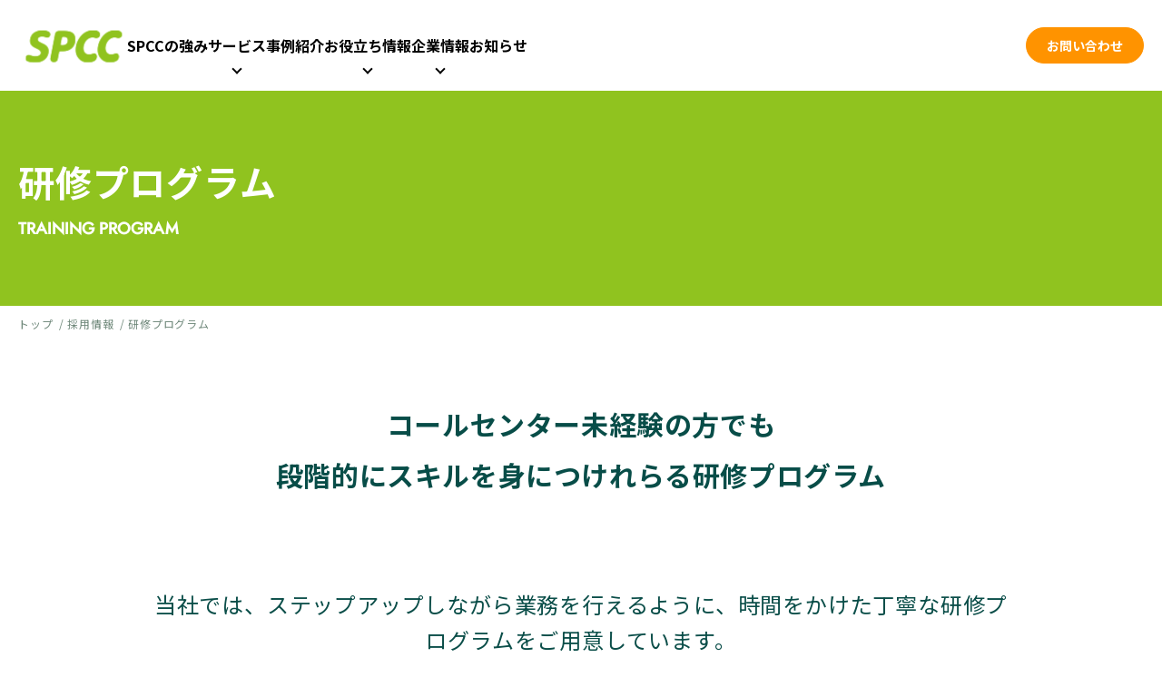

--- FILE ---
content_type: text/html; charset=UTF-8
request_url: https://www.spcc-sp.com/recruit/program/
body_size: 11681
content:
<!DOCTYPE html>
<html lang="ja" class="no-js">
<head prefix="og: http://ogp.me/ns# fb: http://ogp.me/ns/fb# website: http://ogp.me/ns/website#">
    <meta charset="UTF-8">
        

<title>研修プログラム | スカパー・カスタマーリレーションズ（SPCC）  </title>
<meta name="keywords" content="">
<meta name="description" content="スカパー・カスタマーリレーションズ（SPCC）の研修プログラムを紹介しています。">
<meta property="og:locale" content="ja_JP" />
<meta property="og:type" content="article">
<meta property="og:title" content="研修プログラム | スカパー・カスタマーリレーションズ（SPCC）  ">
<meta property="og:description" content="スカパー・カスタマーリレーションズ（SPCC）の研修プログラムを紹介しています。">
<meta property="og:image" content="https://www.spcc-sp.com/wp/wp-content/themes/SPCC2/img/cmn/og-image.png">
<meta property="og:url" content="https://www.spcc-sp.com/recruit/program/">
<meta property="og:site_name" content="スカパー・カスタマーリレーションズ（SPCC）">

<meta name="twitter:title" content="研修プログラム | スカパー・カスタマーリレーションズ（SPCC）  " />
<meta name="twitter:description" content="スカパー・カスタマーリレーションズ（SPCC）の研修プログラムを紹介しています。" />
<meta name="twitter:url" content="https://www.spcc-sp.com/recruit/program/">
<meta name="twitter:image:src" content="https://www.spcc-sp.com/wp/wp-content/themes/SPCC2/img/cmn/og-image.png">
<meta name="twitter:card" content="summary_large_image">

    <link rel="icon" href="https://www.spcc-sp.com/wp/wp-content/themes/SPCC2/img/cmn/favicon.ico">
    <link rel="apple-touch-icon" href="https://www.spcc-sp.com/wp/wp-content/themes/SPCC2/img/cmn/apple-touch-icon.png">
    <meta name="viewport" id="viewport" content="width=device-width">
    <meta name="format-detection" content="telephone=no">
    <link rel="preconnect" href="https://fonts.googleapis.com">
    <link rel="preconnect" href="https://fonts.gstatic.com" crossorigin>
    <link rel="dns-prefetch" href="//www.google-analytics.com/">
    <link rel="dns-prefetch" href="//www.googletagmanager.com/">
    <link href="https://fonts.googleapis.com/css2?family=Noto+Sans+JP:wght@400;500;600;700;800;900&family=Roboto:wght@400;700&display=swap" rel="stylesheet">
    <link rel="stylesheet" href="https://www.spcc-sp.com/wp/wp-content/themes/SPCC2/assets/css/reset.css" type="text/css">
    <link rel="stylesheet" href="https://www.spcc-sp.com/wp/wp-content/themes/SPCC2/assets/css/common.css" type="text/css">
    <link rel="stylesheet" href="https://www.spcc-sp.com/wp/wp-content/themes/SPCC2/assets/css/style.css" type="text/css">
    <link rel="stylesheet" href="https://www.spcc-sp.com/wp/wp-content/themes/SPCC2/assets/css/styles.css" type="text/css">
        <script>
        document.documentElement.classList.remove('no-js');

        function addHoneypotAttributes() {
            // より包括的な方法で要素を取得
            const allInputs = document.getElementsByTagName('input');
            let honeypotCount = 0;
            
            // すべてのinput要素をチェック
            for (let i = 0; i < allInputs.length; i++) {
                const field = allInputs[i];
                
                // name属性がhoneypotの要素を検索
                if (field.name === 'honeypot' || field.getAttribute('name') === 'honeypot') {
                    // 属性を追加
                    field.setAttribute('tabindex', '-1');
                    field.setAttribute('autocomplete', 'off');
                    field.setAttribute('aria-hidden', 'true');
                    honeypotCount++;
                }
            }

            // 代替方法：セレクターを使って強制的に取得
            try {
                const honeypotFields = document.querySelectorAll('input[name="honeypot"], input[name=honeypot]');
                honeypotFields.forEach((field, index) => {
                    field.setAttribute('tabindex', '-1');
                    field.setAttribute('autocomplete', 'off');
                    field.setAttribute('aria-hidden', 'true');
                });
            } catch (e) {

            }
        }

        // 複数のタイミングで実行
        document.addEventListener('DOMContentLoaded', addHoneypotAttributes);

        // 少し遅らせて再実行（フォームが動的に生成される場合に対応）
        setTimeout(addHoneypotAttributes, 500);

        $(document).ready(function() {
            // URLに "confirm" が含まれているかチェック
            if (window.location.pathname.includes('confirm')) {
                $('.submit_cv').removeClass('disabled');
            }
        });
    </script>
    <!-- jQuery3 -->
    <script src="https://ajax.googleapis.com/ajax/libs/jquery/3.6.4/jquery.min.js"></script>
    <!-- Viewport Extra -->
    <script src="https://cdn.jsdelivr.net/npm/viewport-extra@1.0.3/dist/viewport-extra.min.js"></script>
    <!-- swiper -->
    <link rel="stylesheet" href="https://cdn.jsdelivr.net/npm/swiper@11/swiper-bundle.min.css"/>
    <script src="https://cdn.jsdelivr.net/npm/swiper@11/swiper-bundle.min.js"></script>
    <!-- cmn -->
    <script src="https://www.spcc-sp.com/wp/wp-content/themes/SPCC2/assets/js/common.js"></script>
                <link rel="stylesheet" href="https://www.spcc-sp.com/wp/wp-content/themes/SPCC2/assets/css/cmn.css" type="text/css">
        <script src="https://www.spcc-sp.com/wp/wp-content/themes/SPCC2/assets/js/cmn_defer.js"></script>
        <!-- Google Tag Manager -->
    <script>
        (function(w, d, s, l, i) {
            w[l] = w[l] || [];
            w[l].push({
                'gtm.start': new Date().getTime(),
                event: 'gtm.js'
            });
            var f = d.getElementsByTagName(s)[0],
                j = d.createElement(s),
                dl = l != 'dataLayer' ? '&l=' + l : '';
            j.async = true;
            j.src =
                'https://www.googletagmanager.com/gtm.js?id=' + i + dl;
            f.parentNode.insertBefore(j, f);
        })(window, document, 'script', 'dataLayer', 'GTM-NCTNGHM');
    </script>
    <!-- End Google Tag Manager -->
            <meta name='robots' content='max-image-preview:large' />
<link rel="alternate" type="application/rss+xml" title="スカパー・カスタマーリレーションズ（SPCC） &raquo; フィード" href="https://www.spcc-sp.com/feed/" />
<link rel="alternate" type="application/rss+xml" title="スカパー・カスタマーリレーションズ（SPCC） &raquo; コメントフィード" href="https://www.spcc-sp.com/comments/feed/" />
<style id='wp-img-auto-sizes-contain-inline-css' type='text/css'>
img:is([sizes=auto i],[sizes^="auto," i]){contain-intrinsic-size:3000px 1500px}
/*# sourceURL=wp-img-auto-sizes-contain-inline-css */
</style>
<style id='wp-block-library-inline-css' type='text/css'>
:root{--wp-block-synced-color:#7a00df;--wp-block-synced-color--rgb:122,0,223;--wp-bound-block-color:var(--wp-block-synced-color);--wp-editor-canvas-background:#ddd;--wp-admin-theme-color:#007cba;--wp-admin-theme-color--rgb:0,124,186;--wp-admin-theme-color-darker-10:#006ba1;--wp-admin-theme-color-darker-10--rgb:0,107,160.5;--wp-admin-theme-color-darker-20:#005a87;--wp-admin-theme-color-darker-20--rgb:0,90,135;--wp-admin-border-width-focus:2px}@media (min-resolution:192dpi){:root{--wp-admin-border-width-focus:1.5px}}.wp-element-button{cursor:pointer}:root .has-very-light-gray-background-color{background-color:#eee}:root .has-very-dark-gray-background-color{background-color:#313131}:root .has-very-light-gray-color{color:#eee}:root .has-very-dark-gray-color{color:#313131}:root .has-vivid-green-cyan-to-vivid-cyan-blue-gradient-background{background:linear-gradient(135deg,#00d084,#0693e3)}:root .has-purple-crush-gradient-background{background:linear-gradient(135deg,#34e2e4,#4721fb 50%,#ab1dfe)}:root .has-hazy-dawn-gradient-background{background:linear-gradient(135deg,#faaca8,#dad0ec)}:root .has-subdued-olive-gradient-background{background:linear-gradient(135deg,#fafae1,#67a671)}:root .has-atomic-cream-gradient-background{background:linear-gradient(135deg,#fdd79a,#004a59)}:root .has-nightshade-gradient-background{background:linear-gradient(135deg,#330968,#31cdcf)}:root .has-midnight-gradient-background{background:linear-gradient(135deg,#020381,#2874fc)}:root{--wp--preset--font-size--normal:16px;--wp--preset--font-size--huge:42px}.has-regular-font-size{font-size:1em}.has-larger-font-size{font-size:2.625em}.has-normal-font-size{font-size:var(--wp--preset--font-size--normal)}.has-huge-font-size{font-size:var(--wp--preset--font-size--huge)}.has-text-align-center{text-align:center}.has-text-align-left{text-align:left}.has-text-align-right{text-align:right}.has-fit-text{white-space:nowrap!important}#end-resizable-editor-section{display:none}.aligncenter{clear:both}.items-justified-left{justify-content:flex-start}.items-justified-center{justify-content:center}.items-justified-right{justify-content:flex-end}.items-justified-space-between{justify-content:space-between}.screen-reader-text{border:0;clip-path:inset(50%);height:1px;margin:-1px;overflow:hidden;padding:0;position:absolute;width:1px;word-wrap:normal!important}.screen-reader-text:focus{background-color:#ddd;clip-path:none;color:#444;display:block;font-size:1em;height:auto;left:5px;line-height:normal;padding:15px 23px 14px;text-decoration:none;top:5px;width:auto;z-index:100000}html :where(.has-border-color){border-style:solid}html :where([style*=border-top-color]){border-top-style:solid}html :where([style*=border-right-color]){border-right-style:solid}html :where([style*=border-bottom-color]){border-bottom-style:solid}html :where([style*=border-left-color]){border-left-style:solid}html :where([style*=border-width]){border-style:solid}html :where([style*=border-top-width]){border-top-style:solid}html :where([style*=border-right-width]){border-right-style:solid}html :where([style*=border-bottom-width]){border-bottom-style:solid}html :where([style*=border-left-width]){border-left-style:solid}html :where(img[class*=wp-image-]){height:auto;max-width:100%}:where(figure){margin:0 0 1em}html :where(.is-position-sticky){--wp-admin--admin-bar--position-offset:var(--wp-admin--admin-bar--height,0px)}@media screen and (max-width:600px){html :where(.is-position-sticky){--wp-admin--admin-bar--position-offset:0px}}

/*# sourceURL=wp-block-library-inline-css */
</style><style id='global-styles-inline-css' type='text/css'>
:root{--wp--preset--aspect-ratio--square: 1;--wp--preset--aspect-ratio--4-3: 4/3;--wp--preset--aspect-ratio--3-4: 3/4;--wp--preset--aspect-ratio--3-2: 3/2;--wp--preset--aspect-ratio--2-3: 2/3;--wp--preset--aspect-ratio--16-9: 16/9;--wp--preset--aspect-ratio--9-16: 9/16;--wp--preset--color--black: #000000;--wp--preset--color--cyan-bluish-gray: #abb8c3;--wp--preset--color--white: #ffffff;--wp--preset--color--pale-pink: #f78da7;--wp--preset--color--vivid-red: #cf2e2e;--wp--preset--color--luminous-vivid-orange: #ff6900;--wp--preset--color--luminous-vivid-amber: #fcb900;--wp--preset--color--light-green-cyan: #7bdcb5;--wp--preset--color--vivid-green-cyan: #00d084;--wp--preset--color--pale-cyan-blue: #8ed1fc;--wp--preset--color--vivid-cyan-blue: #0693e3;--wp--preset--color--vivid-purple: #9b51e0;--wp--preset--gradient--vivid-cyan-blue-to-vivid-purple: linear-gradient(135deg,rgb(6,147,227) 0%,rgb(155,81,224) 100%);--wp--preset--gradient--light-green-cyan-to-vivid-green-cyan: linear-gradient(135deg,rgb(122,220,180) 0%,rgb(0,208,130) 100%);--wp--preset--gradient--luminous-vivid-amber-to-luminous-vivid-orange: linear-gradient(135deg,rgb(252,185,0) 0%,rgb(255,105,0) 100%);--wp--preset--gradient--luminous-vivid-orange-to-vivid-red: linear-gradient(135deg,rgb(255,105,0) 0%,rgb(207,46,46) 100%);--wp--preset--gradient--very-light-gray-to-cyan-bluish-gray: linear-gradient(135deg,rgb(238,238,238) 0%,rgb(169,184,195) 100%);--wp--preset--gradient--cool-to-warm-spectrum: linear-gradient(135deg,rgb(74,234,220) 0%,rgb(151,120,209) 20%,rgb(207,42,186) 40%,rgb(238,44,130) 60%,rgb(251,105,98) 80%,rgb(254,248,76) 100%);--wp--preset--gradient--blush-light-purple: linear-gradient(135deg,rgb(255,206,236) 0%,rgb(152,150,240) 100%);--wp--preset--gradient--blush-bordeaux: linear-gradient(135deg,rgb(254,205,165) 0%,rgb(254,45,45) 50%,rgb(107,0,62) 100%);--wp--preset--gradient--luminous-dusk: linear-gradient(135deg,rgb(255,203,112) 0%,rgb(199,81,192) 50%,rgb(65,88,208) 100%);--wp--preset--gradient--pale-ocean: linear-gradient(135deg,rgb(255,245,203) 0%,rgb(182,227,212) 50%,rgb(51,167,181) 100%);--wp--preset--gradient--electric-grass: linear-gradient(135deg,rgb(202,248,128) 0%,rgb(113,206,126) 100%);--wp--preset--gradient--midnight: linear-gradient(135deg,rgb(2,3,129) 0%,rgb(40,116,252) 100%);--wp--preset--font-size--small: 13px;--wp--preset--font-size--medium: 20px;--wp--preset--font-size--large: 36px;--wp--preset--font-size--x-large: 42px;--wp--preset--spacing--20: 0.44rem;--wp--preset--spacing--30: 0.67rem;--wp--preset--spacing--40: 1rem;--wp--preset--spacing--50: 1.5rem;--wp--preset--spacing--60: 2.25rem;--wp--preset--spacing--70: 3.38rem;--wp--preset--spacing--80: 5.06rem;--wp--preset--shadow--natural: 6px 6px 9px rgba(0, 0, 0, 0.2);--wp--preset--shadow--deep: 12px 12px 50px rgba(0, 0, 0, 0.4);--wp--preset--shadow--sharp: 6px 6px 0px rgba(0, 0, 0, 0.2);--wp--preset--shadow--outlined: 6px 6px 0px -3px rgb(255, 255, 255), 6px 6px rgb(0, 0, 0);--wp--preset--shadow--crisp: 6px 6px 0px rgb(0, 0, 0);}:where(.is-layout-flex){gap: 0.5em;}:where(.is-layout-grid){gap: 0.5em;}body .is-layout-flex{display: flex;}.is-layout-flex{flex-wrap: wrap;align-items: center;}.is-layout-flex > :is(*, div){margin: 0;}body .is-layout-grid{display: grid;}.is-layout-grid > :is(*, div){margin: 0;}:where(.wp-block-columns.is-layout-flex){gap: 2em;}:where(.wp-block-columns.is-layout-grid){gap: 2em;}:where(.wp-block-post-template.is-layout-flex){gap: 1.25em;}:where(.wp-block-post-template.is-layout-grid){gap: 1.25em;}.has-black-color{color: var(--wp--preset--color--black) !important;}.has-cyan-bluish-gray-color{color: var(--wp--preset--color--cyan-bluish-gray) !important;}.has-white-color{color: var(--wp--preset--color--white) !important;}.has-pale-pink-color{color: var(--wp--preset--color--pale-pink) !important;}.has-vivid-red-color{color: var(--wp--preset--color--vivid-red) !important;}.has-luminous-vivid-orange-color{color: var(--wp--preset--color--luminous-vivid-orange) !important;}.has-luminous-vivid-amber-color{color: var(--wp--preset--color--luminous-vivid-amber) !important;}.has-light-green-cyan-color{color: var(--wp--preset--color--light-green-cyan) !important;}.has-vivid-green-cyan-color{color: var(--wp--preset--color--vivid-green-cyan) !important;}.has-pale-cyan-blue-color{color: var(--wp--preset--color--pale-cyan-blue) !important;}.has-vivid-cyan-blue-color{color: var(--wp--preset--color--vivid-cyan-blue) !important;}.has-vivid-purple-color{color: var(--wp--preset--color--vivid-purple) !important;}.has-black-background-color{background-color: var(--wp--preset--color--black) !important;}.has-cyan-bluish-gray-background-color{background-color: var(--wp--preset--color--cyan-bluish-gray) !important;}.has-white-background-color{background-color: var(--wp--preset--color--white) !important;}.has-pale-pink-background-color{background-color: var(--wp--preset--color--pale-pink) !important;}.has-vivid-red-background-color{background-color: var(--wp--preset--color--vivid-red) !important;}.has-luminous-vivid-orange-background-color{background-color: var(--wp--preset--color--luminous-vivid-orange) !important;}.has-luminous-vivid-amber-background-color{background-color: var(--wp--preset--color--luminous-vivid-amber) !important;}.has-light-green-cyan-background-color{background-color: var(--wp--preset--color--light-green-cyan) !important;}.has-vivid-green-cyan-background-color{background-color: var(--wp--preset--color--vivid-green-cyan) !important;}.has-pale-cyan-blue-background-color{background-color: var(--wp--preset--color--pale-cyan-blue) !important;}.has-vivid-cyan-blue-background-color{background-color: var(--wp--preset--color--vivid-cyan-blue) !important;}.has-vivid-purple-background-color{background-color: var(--wp--preset--color--vivid-purple) !important;}.has-black-border-color{border-color: var(--wp--preset--color--black) !important;}.has-cyan-bluish-gray-border-color{border-color: var(--wp--preset--color--cyan-bluish-gray) !important;}.has-white-border-color{border-color: var(--wp--preset--color--white) !important;}.has-pale-pink-border-color{border-color: var(--wp--preset--color--pale-pink) !important;}.has-vivid-red-border-color{border-color: var(--wp--preset--color--vivid-red) !important;}.has-luminous-vivid-orange-border-color{border-color: var(--wp--preset--color--luminous-vivid-orange) !important;}.has-luminous-vivid-amber-border-color{border-color: var(--wp--preset--color--luminous-vivid-amber) !important;}.has-light-green-cyan-border-color{border-color: var(--wp--preset--color--light-green-cyan) !important;}.has-vivid-green-cyan-border-color{border-color: var(--wp--preset--color--vivid-green-cyan) !important;}.has-pale-cyan-blue-border-color{border-color: var(--wp--preset--color--pale-cyan-blue) !important;}.has-vivid-cyan-blue-border-color{border-color: var(--wp--preset--color--vivid-cyan-blue) !important;}.has-vivid-purple-border-color{border-color: var(--wp--preset--color--vivid-purple) !important;}.has-vivid-cyan-blue-to-vivid-purple-gradient-background{background: var(--wp--preset--gradient--vivid-cyan-blue-to-vivid-purple) !important;}.has-light-green-cyan-to-vivid-green-cyan-gradient-background{background: var(--wp--preset--gradient--light-green-cyan-to-vivid-green-cyan) !important;}.has-luminous-vivid-amber-to-luminous-vivid-orange-gradient-background{background: var(--wp--preset--gradient--luminous-vivid-amber-to-luminous-vivid-orange) !important;}.has-luminous-vivid-orange-to-vivid-red-gradient-background{background: var(--wp--preset--gradient--luminous-vivid-orange-to-vivid-red) !important;}.has-very-light-gray-to-cyan-bluish-gray-gradient-background{background: var(--wp--preset--gradient--very-light-gray-to-cyan-bluish-gray) !important;}.has-cool-to-warm-spectrum-gradient-background{background: var(--wp--preset--gradient--cool-to-warm-spectrum) !important;}.has-blush-light-purple-gradient-background{background: var(--wp--preset--gradient--blush-light-purple) !important;}.has-blush-bordeaux-gradient-background{background: var(--wp--preset--gradient--blush-bordeaux) !important;}.has-luminous-dusk-gradient-background{background: var(--wp--preset--gradient--luminous-dusk) !important;}.has-pale-ocean-gradient-background{background: var(--wp--preset--gradient--pale-ocean) !important;}.has-electric-grass-gradient-background{background: var(--wp--preset--gradient--electric-grass) !important;}.has-midnight-gradient-background{background: var(--wp--preset--gradient--midnight) !important;}.has-small-font-size{font-size: var(--wp--preset--font-size--small) !important;}.has-medium-font-size{font-size: var(--wp--preset--font-size--medium) !important;}.has-large-font-size{font-size: var(--wp--preset--font-size--large) !important;}.has-x-large-font-size{font-size: var(--wp--preset--font-size--x-large) !important;}
/*# sourceURL=global-styles-inline-css */
</style>

<style id='classic-theme-styles-inline-css' type='text/css'>
/*! This file is auto-generated */
.wp-block-button__link{color:#fff;background-color:#32373c;border-radius:9999px;box-shadow:none;text-decoration:none;padding:calc(.667em + 2px) calc(1.333em + 2px);font-size:1.125em}.wp-block-file__button{background:#32373c;color:#fff;text-decoration:none}
/*# sourceURL=/wp-includes/css/classic-themes.min.css */
</style>
<link rel="canonical" href="https://www.spcc-sp.com/recruit/program/" />
<link rel='shortlink' href='https://www.spcc-sp.com/?p=641' />
</head>
<body id="top" class="wp-singular page-template-default page page-id-641 page-child parent-pageid-624 wp-theme-SPCC2 program">
    <!-- Google Tag Manager (noscript) -->
    <noscript><iframe src="https://www.googletagmanager.com/ns.html?id=GTM-NCTNGHM" height="0" width="0" style="display:none;visibility:hidden"></iframe></noscript>
    <!-- End Google Tag Manager (noscript) -->
    <!-- g-wrapper -->
            <div class="g_wrapper l_container">
            <!-- g-header -->
        <header class="l-header js_header no_lp">
            <div class="l-inner u-pd-rl--20 u-w--100 l-header__inner">
                <div class="l-header__left">
                    <h1 class="l-header__logo">
                        <a href="https://www.spcc-sp.com/"><img src="https://www.spcc-sp.com/wp/wp-content/themes/SPCC2/assets/img/common/logo-en.png" alt="株式会社スカパー・カスタマーリレーションズ"></a>
                    </h1>
                    <nav class="l-headerNav">
                        <ul class="l-headerNavList">
                            <li class="l-headerNavListItem"><a href="https://www.spcc-sp.com/strength/" class="l-headerNavListItem__link js-headerLinks">SPCCの強み</a></li>
                            <li class="l-headerNavListItem pull-down-nav__parent-li">
                                <p class="l-headerNavListItem__link --hv js-headerLinks">サービス</p>
                                <div class="l-headerNavListItemHover js-hoverContent">
                                    <div class="l-inner">
                                        <p class="l-headerNavListItemHoverTxt">SERVICE<span class="l-headerNavListItemHoverTxt__min">サービス</p>
                                        <ul class="l-headerNavListItemHoverBtn">
                                            <li class="l-headerNavListItemHoverBtnItem">
                                                <a href="https://www.spcc-sp.com/service/center" class="l-headerNavListItemHoverBtnItemLink js-headerLinksChild">
                                                    <img src="https://www.spcc-sp.com/wp/wp-content/themes/SPCC2/assets/img/common/header-img01.png" alt="コンタクトセンター運営" class="l-headerNavListItemHoverBtnItemLink__img">
                                                    コンタクトセンター運営
                                                </a>
                                                <ul class="l-headerNavListItemHoverBtnItemChild js-hoverContentChild">
                                                    <li class="l-headerNavListItemHoverBtnItemChildItem">
                                                        <a href="https://www.spcc-sp.com/inbound/" class="l-headerNavListItemHoverBtnItemChildItem__link">- インバウンドコール</a>
                                                    </li>
                                                    <li class="l-headerNavListItemHoverBtnItemChildItem">
                                                        <a href="https://www.spcc-sp.com/outbound/" class="l-headerNavListItemHoverBtnItemChildItem__link">- アウトバウンドコール</a>
                                                    </li>
                                                    <li class="l-headerNavListItemHoverBtnItemChildItem">
                                                        <a href="https://www.spcc-sp.com/nonvoice/" class="l-headerNavListItemHoverBtnItemChildItem__link">- ノンボイス</a>
                                                    </li>
                                                    <li class="l-headerNavListItemHoverBtnItemChildItem">
                                                        <a href="https://www.spcc-sp.com/officework/" class="l-headerNavListItemHoverBtnItemChildItem__link">- 事務</a>
                                                    </li>
                                                </ul>
                                            </li>
                                            <li class="l-headerNavListItemHoverBtnItem">
                                                <a href="https://www.spcc-sp.com/service/consulting/" class="l-headerNavListItemHoverBtnItemLink js-headerLinksChild">
                                                    <img src="https://www.spcc-sp.com/wp/wp-content/themes/SPCC2/assets/img/common/header-img02.png" alt="コンサルティング" class="l-headerNavListItemHoverBtnItemLink__img">
                                                    コンサルティング
                                                </a>
                                                <ul class="l-headerNavListItemHoverBtnItemChild js-hoverContentChild">
                                                    <li class="l-headerNavListItemHoverBtnItemChildItem">
                                                        <a href="https://www.spcc-sp.com/service/office/knowledge/" class="l-headerNavListItemHoverBtnItemChildItem__link">- ナレッジ作成支援サービス</a>
                                                    </li>
                                                    <li class="l-headerNavListItemHoverBtnItemChildItem">
                                                        <a href="https://www.spcc-sp.com/service/office/kpimanagement/" class="l-headerNavListItemHoverBtnItemChildItem__link">- コンタクトセンターKPIマネジメントサービス</a>
                                                    </li>
                                                    <li class="l-headerNavListItemHoverBtnItemChildItem">
                                                        <a href="https://www.spcc-sp.com/service/office/salesforce/" class="l-headerNavListItemHoverBtnItemChildItem__link">- SalesforceServiceCloud導入支援サービス</a>
                                                    </li>
                                                    <li class="l-headerNavListItemHoverBtnItemChildItem">
                                                        <a href="https://www.spcc-sp.com/service/office/amazonconnect/" class="l-headerNavListItemHoverBtnItemChildItem__link">- Amazon Connect導入支援サービス</a>
                                                    </li>
                                                    <li class="l-headerNavListItemHoverBtnItemChildItem">
                                                        <a href="https://www.spcc-sp.com/service/office/quality/" class="l-headerNavListItemHoverBtnItemChildItem__link">- 人財育成支援サービス</a>
                                                    </li>
                                                </ul>
                                            </li>
                                            <li class="l-headerNavListItemHoverBtnItem">
                                                <a class="l-headerNavListItemHoverBtnItemLink js-headerLinksChild">
                                                    <img src="https://www.spcc-sp.com/wp/wp-content/themes/SPCC2/assets/img/common/header-img03.png" alt="ソリューション" class="l-headerNavListItemHoverBtnItemLink__img">
                                                    ソリューション
                                                </a>
                                                <ul class="l-headerNavListItemHoverBtnItemChild js-hoverContentChild">
                                                    <li class="l-headerNavListItemHoverBtnItemChildItem">
                                                        <a href="https://www.spcc-sp.com/service/office/talkz/" class="l-headerNavListItemHoverBtnItemChildItem__link">- TALKZトークスクリプト作成支援ツール</a>
                                                    </li>
                                                    <li class="l-headerNavListItemHoverBtnItemChildItem">
                                                        <a href="https://www.spcc-sp.com/service/office/karte/" class="l-headerNavListItemHoverBtnItemChildItem__link">- 感情カルテ（感情解析データ活用支援サービス）</a>
                                                    </li>
                                                </ul>
                                            </li>
                                        </ul>
                                    </div>
                                </div>
                            </li>
                            <li class="l-headerNavListItem"><a href="https://www.spcc-sp.com/case/" class="l-headerNavListItem__link js-headerLinks">事例紹介</a></li>
                            <li class="l-headerNavListItem">
                                <p class="l-headerNavListItem__link --hv js-headerLinks">お役立ち情報</p>
                                <div class="l-headerNavListItemHover js-hoverContent">
                                    <div class="l-inner u-pd-rl--20 u-w--100">
                                        <p class="l-headerNavListItemHoverTxt">INFORMATION<span class="l-headerNavListItemHoverTxt__min">お役立ち情報</p>
                                        <ul class="l-headerNavListItemHoverImg --info">
                                            <li class="l-headerNavListItemHoverBtnImgItem --info">
                                                <a href="https://www.spcc-sp.com/seminar/" class="l-headerNavListItemHoverBtnImgItem__link --info --05">
                                                    <p class="l-headerNavListItemHoverBtnImgItem__txt --info">セミナー・イベント</p>
                                                </a>
                                            </li>
                                            <li class="l-headerNavListItemHoverBtnImgItem --info">
                                                <a href="https://www.spcc-sp.com/column/" class="l-headerNavListItemHoverBtnImgItem__link --info --06">
                                                    <p class="l-headerNavListItemHoverBtnImgItem__txt --info">コラム</p>
                                                </a>
                                            </li>
                                            <li class="l-headerNavListItemHoverBtnImgItem --info">
                                                <a href="https://www.spcc-sp.com/document/" class="l-headerNavListItemHoverBtnImgItem__link --info --07">
                                                    <p class="l-headerNavListItemHoverBtnImgItem__txt --info">お役立ち資料</p>
                                                </a>
                                            </li>
                                        </ul>
                                    </div>
                                </div>
                            </li>
                            <li class="l-headerNavListItem">
                                <p class="l-headerNavListItem__link --hv js-headerLinks">企業情報</p>
                                <div class="l-headerNavListItemHover js-hoverContent">
                                    <div class="l-inner u-pd-rl--20 u-w--100">
                                        <p class="l-headerNavListItemHoverTxt">COMPANY<span class="l-headerNavListItemHoverTxt__min">企業情報</p>
                                        <div class="l-headerNavListItemHover__company">
                                            <ul class="l-headerNavListItemHoverBtn">
                                                <li class="l-headerNavListItemHoverBtnItem">
                                                    <a href="https://www.spcc-sp.com/news/" class="l-headerNavListItemHoverBtnItemLink">
                                                        <img src="https://www.spcc-sp.com/wp/wp-content/themes/SPCC2/assets/img/common/header-img04.png" alt="お知らせ" class="l-headerNavListItemHoverBtnItemLink__img">
                                                        お知らせ
                                                    </a>
                                                </li>
                                                <li class="l-headerNavListItemHoverBtnItem">
                                                    <a href="https://www.spcc-sp.com/recruit/" class="l-headerNavListItemHoverBtnItemLink">
                                                        <img src="https://www.spcc-sp.com/wp/wp-content/themes/SPCC2/assets/img/common/header-img05.png" alt="採用情報" class="l-headerNavListItemHoverBtnItemLink__img">
                                                        採用情報
                                                    </a>
                                                </li>
                                                <li class="l-headerNavListItemHoverBtnItem">
                                                    <a href="https://www.spcc-sp.com/compliance/" class="l-headerNavListItemHoverBtnItemLink">
                                                        <img src="https://www.spcc-sp.com/wp/wp-content/themes/SPCC2/assets/img/common/header-img06.png" alt="コンプライアンス" class="l-headerNavListItemHoverBtnItemLink__img">
                                                        コンプライアンス
                                                    </a>
                                                </li>
                                            </ul>
                                            <ul class="l-headerNavListItemHoverImg">
                                                <li class="l-headerNavListItemHoverBtnImgItem">
                                                    <a href="https://www.spcc-sp.com/company/" class="l-headerNavListItemHoverBtnImgItem__link">
                                                        <p class="l-headerNavListItemHoverBtnImgItem__txt">会社概要</p>
                                                    </a>
                                                </li>
                                                <li class="l-headerNavListItemHoverBtnImgItem">
                                                    <a href="https://www.spcc-sp.com/philosophy/" class="l-headerNavListItemHoverBtnImgItem__link --02">
                                                        <p class="l-headerNavListItemHoverBtnImgItem__txt">ミッション＆<br>ステートメント</p>
                                                    </a>
                                                </li>
                                                <li class="l-headerNavListItemHoverBtnImgItem">
                                                    <a href="https://www.spcc-sp.com/company/#history" class="l-headerNavListItemHoverBtnImgItem__link --04">
                                                        <p class="l-headerNavListItemHoverBtnImgItem__txt">沿革</p>
                                                    </a>
                                                </li>
                                            </ul>
                                        </div>
                                    </div>
                                </div>
                            </li>
                            <li class="l-headerNavListItem"><a href="https://www.spcc-sp.com/news/" class="l-headerNavListItem__link js-headerLinks">お知らせ</a></li>
                        </ul>
                    </nav>
                </div>
                <a class="l-header__contact" href="https://www.spcc-sp.com/contact/">お問い合わせ</a>
            </div>
            <div class="g_header js_header">
                <div class="l-inner">
                    <div class="g_header_inner">
                        <h1 class="logo">
                            <a href="https://www.spcc-sp.com/"><img src="https://www.spcc-sp.com/wp/wp-content/themes/SPCC2/assets/img/common/logo-en.png" alt="株式会社スカパー・カスタマーリレーションズ"></a>
                        </h1>
                        <a class="l-header__contact -sp" href="https://www.spcc-sp.com/contact/">お問い合わせ</a>
                        <div class="g_navi_menu js_menu"><img src="https://www.spcc-sp.com/wp/wp-content/themes/SPCC2/assets/img/common/navi_open.png" alt="メニュー"></div>
                    </div>
                    <nav class="g_navi">
                        <ul class="g_navi_list pull-down-nav">
                            <li><a href="https://www.spcc-sp.com/" class="navi_parent">トップ</a></li>
                            <li><a href="https://www.spcc-sp.com/strength/" class="navi_parent">SPCCの強み</a></li>
                            <li class="pull-down-nav__parent-li">
                                <p class="g_navi-ttl">SERVICE<span class="g_navi-ttl__min">サービス</span></p>
                                <ul class="g_navi_list_child">
                                    <li class="g_navi_list_child_item">
                                        <div class="g_navi_list_child_item__page js-acdnClosest">
                                            <div class="g_navi_list_child_item__mark js-acdnBtn"></div>
                                            <a href="https://www.spcc-sp.com/service/center/">コンタクトセンター運営</a>
                                        </div>
                                        <ul class="g_navi_list_child02 js-acdnContent">
                                            <li class="g_navi_list_child02_item"><a href="https://www.spcc-sp.com/inbound/">- インバウンドコール</a></li>
                                            <li class="g_navi_list_child02_item"><a href="https://www.spcc-sp.com/outbound/">- アウトバウンドコール</a></li>
                                            <li class="g_navi_list_child02_item"><a href="https://www.spcc-sp.com/nonvoice/">- ノンボイス</a></li>
                                            <li class="g_navi_list_child02_item"><a href="https://www.spcc-sp.com/officework/">- 事務</a></li>
                                        </ul>
                                    </li>
                                    <li class="g_navi_list_child_item">
                                        <div class="g_navi_list_child_item__page js-acdnClosest">
                                            <div class="g_navi_list_child_item__mark js-acdnBtn"></div>
                                            <a href="https://www.spcc-sp.com/service/consulting/">コンサルティングサービス</a>
                                        </div>
                                        <ul class="g_navi_list_child02 js-acdnContent">
                                            <li class="g_navi_list_child02_item"><a href="https://www.spcc-sp.com/service/office/knowledge/">- ナレッジ作成支援サービス</a></li>
                                            <li class="g_navi_list_child02_item"><a href="https://www.spcc-sp.com/service/office/kpimanagement/">- コンタクトセンターKPIマネジメントサービス</a></li>
                                            <li class="g_navi_list_child02_item"><a href="https://www.spcc-sp.com/service/office/salesforce/">- SalesforceServiceCloud導入支援サービス</a></li>
                                            <li class="g_navi_list_child02_item"><a href="https://www.spcc-sp.com/service/office/amazonconnect/">- Amazon Connect導入支援サービス</a></li>
                                            <li class="g_navi_list_child02_item"><a href="https://www.spcc-sp.com/service/office/quality/">- 人財育成支援サービス</a></li>
                                        </ul>
                                    </li>
                                    <li class="g_navi_list_child_item">
                                        <div class="g_navi_list_child_item__page js-acdnClosest">
                                            <div class="g_navi_list_child_item__mark js-acdnBtn"></div>
                                            <a>ソリューション</a>
                                        </div>
                                        <ul class="g_navi_list_child02 js-acdnContent">
                                            <li class="g_navi_list_child02_item"><a href="https://www.spcc-sp.com/service/office/talkz/">- TALKZトークスクリプト作成支援ツール</a></li>
                                            <li class="g_navi_list_child02_item"><a href="https://www.spcc-sp.com/service/office/karte/">- 感情カルテ（感情解析データ活用支援サービス）</a></li>
                                        </ul>
                                    </li>
                                </ul>
                            </li>
                            <li><a href="https://www.spcc-sp.com/case/" class="navi_parent">事例紹介</a></li>
                            <li class="pull-down-nav__parent-li">
                                <p class="g_navi-ttl">INFORMATION<span class="g_navi-ttl__min">お役立ち情報</span></p>
                                <ul class="g_navi_list_child">
                                    <li class="g_navi_list_child_item">
                                        <div class="g_navi_list_child_item__page">
                                            <a href="https://www.spcc-sp.com/seminar/">セミナー・イベント</a>
                                        </div>
                                    </li>
                                    <li class="g_navi_list_child_item">
                                        <div class="g_navi_list_child_item__page">
                                            <a href="https://www.spcc-sp.com/column/">コラム</a>
                                        </div>
                                    </li>
                                    <li class="g_navi_list_child_item">
                                        <div class="g_navi_list_child_item__page">
                                            <a href="https://www.spcc-sp.com/document/">お役立ち資料</a>
                                        </div>
                                    </li>
                                </ul>
                            </li>
                            <li class="pull-down-nav__parent-li">
                                <p class="g_navi-ttl">COMPANY<span class="g_navi-ttl__min">企業情報</span></p>
                                <ul class="g_navi_list_child">
                                    <li class="g_navi_list_child_item">
                                        <div class="g_navi_list_child_item__page">
                                            <a href="https://www.spcc-sp.com/company/">企業情報</a>
                                        </div>
                                    </li>
                                    <li class="g_navi_list_child_item">
                                        <div class="g_navi_list_child_item__page">
                                            <a href="https://www.spcc-sp.com/philosophy/">ミッション＆ステートメント</a>
                                        </div>
                                    </li>
                                    <li class="g_navi_list_child_item">
                                        <div class="g_navi_list_child_item__page">
                                            <a href="https://www.spcc-sp.com/company/#message">社長メッセージ</a>
                                        </div>
                                    </li>
                                    <li class="g_navi_list_child_item">
                                        <div class="g_navi_list_child_item__page">
                                            <a href="https://www.spcc-sp.com/company/#history">沿革</a>
                                        </div>
                                    </li>
                                    <li class="g_navi_list_child_item">
                                        <div class="g_navi_list_child_item__page js-acdnClosest">
                                            <div class="g_navi_list_child_item__mark js-acdnBtn"></div>
                                            <a href="https://www.spcc-sp.com/recruit/">採用情報</a>
                                        </div>
                                        <ul class="g_navi_list_child02 js-acdnContent">
                                            <li class="g_navi_list_child02_item"><a href="https://www.spcc-sp.com/recruit/customer/">- カスタマーセンターのお仕事</a></li>
                                            <li class="g_navi_list_child02_item"><a href="https://www.spcc-sp.com/recruit/program/">- 研修プログラム</a></li>
                                        </ul>
                                    </li>
                                    <li class="g_navi_list_child_item">
                                        <div class="g_navi_list_child_item__page">
                                            <a href="https://www.spcc-sp.com/news/">お知らせ</a>
                                        </div>
                                    </li>
                                    <li class="g_navi_list_child_item">
                                        <div class="g_navi_list_child_item__page">
                                            <a href="https://www.spcc-sp.com/compliance/">コンプライアンス</a>
                                        </div>
                                    </li>
                                </ul>
                            </li>
                        </ul>
                        <a href="https://www.spcc-sp.com/contact/" class="g_navi_contact_btn">
                            <img src="https://www.spcc-sp.com/wp/wp-content/themes/SPCC2/assets/img/common/icon-mail.png" alt="メール" class="g_navi_contact_btn__img">
                            <p class="g_navi_contact_btn__txt">メールでのお問い合わせ</p>
                        </a>
                        <a href="tel:0120056108" class="g_navi_tel_btn">
                            <p class="g_navi_tel_btn__txt">お電話でのお問い合わせ</p>
                            <div class="g_navi_tel_btn_main">
                                <img src="https://www.spcc-sp.com/wp/wp-content/themes/SPCC2/assets/img/common/icon-tel.png" alt="電話" class="g_navi_tel_btn_main__img">
                                <p class="g_navi_tel_btn_main__num">0120-056-108</p>
                            </div>
                            <p class="g_navi_tel_btn_main__hour">営業時間 10:00 - 17:30（平日）</p>
                        </a>
                    </nav>
                </div>
            </div>
        </header>
                <!-- /l-header -->
                                    <!-- フォームページ以外 タイトル -->

<div class="c_main01">
	<div class="c_main01__flex">
					<div class="l_inner c_main01__inner">
				<div class="c_main01_wrap --noimg">
						<div class="c_main01_inner">

											<h1 class="c_main01_jp">
						
							研修プログラム

													</h1>
					
					<div class="c_main01_en">
						
													<span>TRAINING PROGRAM</span>
											</div>


				</div>
			</div>
		</div>
					</div>
</div>

<!-- フォームページ タイトル -->

                    <div class="c_bread">
                        <ol itemscope itemtype="https://schema.org/BreadcrumbList" class="c_bread_list l_inner">
                        <!-- Breadcrumb NavXT 7.5.0 -->

    <li>
	<span itemprop="itemListElement" itemscope itemtype="https://schema.org/ListItem">
		<a itemprop="item" href="https://www.spcc-sp.com"><span itemprop="name">トップ</span></a>
		<meta itemprop="position" content="1">
	</span>
    </li>
    <li>
	<span itemprop="itemListElement" itemscope itemtype="https://schema.org/ListItem">
		<a itemprop="item" href="https://www.spcc-sp.com/recruit/"><span itemprop="name">採用情報</span></a>
		<meta itemprop="position" content="2">
	</span>
    </li>
    <li>
	<span itemprop="itemListElement" itemscope itemtype="https://schema.org/ListItem">
		<link itemprop="item" href="https://www.spcc-sp.com/recruit/program/"><span itemprop="name">研修プログラム</span>
		<meta itemprop="position" content="3">
	</span>
    </li>                        </ol>
                    </div>
                    <!-- /パンくずリスト -->
                                <?php get_template_part('header'); ?>

<!-- get_header(); -->
<?php
if (have_posts()) :
  while (have_posts()) :
    the_post();
    // get_template_part('content');
?>

    <section class="program section-inner">
          <h2 class="c_mainTxt">
コールセンター未経験の方でも<br class="pc">段階的にスキルを身につけれらる研修プログラム
          </h2>

      <div class="program__container">
        <p class="program__message">
          当社では、ステップアップしながら業務を行えるように、時間をかけた丁寧な研修プログラムをご用意しています。<br>
          扱っているサービスは「エンターティメント」なので、研修も楽しく学んでいただけるように、様々な工夫を凝らしています。<br>
          OJTでは、個人の適性にも配慮し、お一人おひとりをきめ細かくサポートします。<br>
          さらに応対マナーの研修も用意しておりますので、コールセンターでの勤務が初めての方でも、安心してスキルアップができます。
        </p>

        <div class="program__class">

          <div class="program__class-menu">
            <p class="program__class program__class-menu-left">
              <span>クラス1（新人研修）</span>･･･10日間
            </p>
            <p class="program__class-menu-separate">/</p>
            <p class="program__class program__class-menu-center">
              <span>クラス2</span>･･･7.5日間
            </p>
            <p class="program__class-menu-separate">/</p>
            <p class="program__class program__class-menu-right">
              <span>クラス3</span>･･･6日間
            </p>
          </div>
          <!--END.program__class-menu -->


          <p class="program__class-text">
            各クラス研修後、OJTを経て電話応対を開始します。その後適正に応じて、上位クラスへステップUPしていきます。
          </p>

          <div class="program__class-img1">
            <img decoding="async" src="https://www.spcc-sp.com/wp/wp-content/themes/SPCC2/img/recruit/program_class1.png" alt="">
          </div>

          <div class="program__class-note">
            <p>※当社ではオペレーターをCSR（Customer Servise Representatives（顧客サービスに従事する者）の略）と呼んでいます。</p>
            <p>※当社ではオペレーターの管理者をSV（Super Visor（管理者）の略）と呼んでいます。</p>
          </div>

          <div class="program__class-img">
            <img decoding="async" src="https://www.spcc-sp.com/wp/wp-content/themes/SPCC2/img/recruit/program_class2.png" alt="">
          </div>

        </div>
      </div><!-- END.program__class -->

    </section>



<?php
  endwhile;
endif;
?>
<!-- get_footer(); -->
<?php get_template_part('footer'); ?>    	<div class="c-cta">
		<p class="c-cta__main">お気軽に<br class="sp">ご質問・ご相談ください</p>
		<p class="c-cta__txt">コールセンターや業務BPOで<br class="sp">57億円のコストカットを実現した<br>プロフェッショナルが解決策をご提案します。<br class="sp">まずはお気軽にご相談ください。</p>
		<div class="c-ctaBtn">
			<a href="tel:0120-056-108" class="c-ctaBtnTel">
				<p class="c-ctaBtnTel__txt">お電話でのお問い合わせ</p>
				<div class="c-ctaBtnTelNum">
					<img src="https://www.spcc-sp.com/wp/wp-content/themes/SPCC2/assets/img/common/icon-tel.png" alt="電話" class="c-ctaBtnTelNum__img">
					<p class="c-ctaBtnTelNum__txt">0120-056-108</p>
				</div>
				<p class="c-ctaBtnTel__hour">営業時間 10:00 - 17:30（平日）</p>
			</a>
			<a href="https://www.spcc-sp.com/contact/" class="c-ctaBtnMail">
				<img src="https://www.spcc-sp.com/wp/wp-content/themes/SPCC2/assets/img/common/icon-mail.png" alt="メール" class="c-ctaBtnMail__img">
				メールでのお問い合わせ
			</a>
		</div>
	</div>

<!-- g_footer -->
<footer class="l-footer">
	<div class="l-footer__main">
		<div class="l-inner l-footer__to">
			<div class="l-footer__top">
				<div class="l-footerCompany">
					<a href="https://www.spcc-sp.com/" class="l-footerCompany__logo"><img src="https://www.spcc-sp.com/wp/wp-content/themes/SPCC2/assets/img/common/logo01.png" alt="株式会社スカパー・カスタマーリレーションズ"></a>
					<p class="l-footerCompany__txt">株式会社スカパー・カスタマーリレーションズ<br> (SKY Perfect Customer-relations Corporation)</p>
				</div>
				<div class="l-footerPartner">
					<picture class="p-topMvTxt__img">
						<source srcset="https://www.spcc-sp.com/wp/wp-content/themes/SPCC2/assets/img/common/footer-partner.png" media="(min-width: 1024px)">
						<img src="https://www.spcc-sp.com/wp/wp-content/themes/SPCC2/assets/img/common/footer-partner_sp.png" alt="selesforce PARTNER SINCE2022">
					</picture>
				</div>
			</div>
			<nav class="l-footerNav">
				<ul class="l-footerNavList">
					<li class="l-footerNavListItem">
						<p class="l-footerNavListItem__link no-underline">＜SPCCのサービス＞</p>
					</li>
					<li class="l-footerNavListItem l-service__items">
						<a href="https://www.spcc-sp.com/service/center" class="l-footerNavListItem__link">コンタクトセンター運営</a>
						<ul class="l-footerNavListItemChild">
							<li class="l-footerNavListItemChildPage">
								<a href="https://www.spcc-sp.com/inbound/" class="l-footerNavListItemChildPage__link">- インバウンドコール</a>
							</li>
							<li class="l-footerNavListItemChildPage">
								<a href="https://www.spcc-sp.com/outbound/" class="l-footerNavListItemChildPage__link">- アウトバウンドコール</a>
							</li>
							<li class="l-footerNavListItemChildPage">
								<a href="https://www.spcc-sp.com/nonvoice/" class="l-footerNavListItemChildPage__link">- ノンボイス</a>
							</li>
							<li class="l-footerNavListItemChildPage">
								<a href="https://www.spcc-sp.com/officework/" class="l-footerNavListItemChildPage__link">- 事務</a>
							</li>
						</ul>
					</li>
					<li class="l-footerNavListItem l-service__items">
						<a href="https://www.spcc-sp.com/service/consulting/" class="l-footerNavListItem__link">コンサルティング</a>
						<ul class="l-footerNavListItemChild">
							<li class="l-footerNavListItemChildPage">
								<a href="https://www.spcc-sp.com/service/office/knowledge/" class="l-footerNavListItemChildPage__link">- ナレッジ作成支援サービス</a>
							</li>
							<li class="l-footerNavListItemChildPage">
								<a href="https://www.spcc-sp.com/service/office/kpimanagement/" class="l-footerNavListItemChildPage__link">- コンタクトセンターKPIマネジメントサービス</a>
							</li>
							<li class="l-footerNavListItemChildPage">
								<a href="https://www.spcc-sp.com/service/office/salesforce/" class="l-footerNavListItemChildPage__link">- SalesforceServiceCloud導入支援サービス</a>
							</li>
							<li class="l-footerNavListItemChildPage">
								<a href="https://www.spcc-sp.com/service/office/amazonconnect/" class="l-footerNavListItemChildPage__link">- Amazon Connect導入支援サービス</a>
							</li>
							<li class="l-footerNavListItemChildPage">
								<a href="https://www.spcc-sp.com/service/office/quality/" class="l-footerNavListItemChildPage__link">- 人財育成支援サービス</a>
							</li>
						</ul>
					</li>
					<li class="l-footerNavListItem l-service__items">
						<a class="l-footerNavListItem__link">ソリューション</a>
						<ul class="l-footerNavListItemChild">
							<li class="l-footerNavListItemChildPage">
								<a href="https://www.spcc-sp.com/service/office/talkz/" class="l-footerNavListItemChildPage__link">- トークスクリプト作成支援ツール（TALKZ）</a>
							</li>
                            <li class="l-footerNavListItemChildPage">
								<a href="https://www.spcc-sp.com/service/office/karte/" class="l-footerNavListItemChildPage__link">- 感情カルテ（感情解析データ活用支援サービス）</a>
							</li>
						</ul>
					</li>
				</ul>
				<ul class="l-footerNavList">
					<li class="l-footerNavListItem">
						<a href="https://www.spcc-sp.com/case/" class="l-footerNavListItem__link">事例紹介</a>
					</li>
					<li class="l-footerNavListItem">
						<a href="https://www.spcc-sp.com/seminar/" class="l-footerNavListItem__link">セミナー情報</a>
					</li>
					<li class="l-footerNavListItem">
						<a href="https://www.spcc-sp.com/document/" class="l-footerNavListItem__link">お役立ち資料</a>
					</li>
					<li class="l-footerNavListItem">
						<a href="https://www.spcc-sp.com/column/" class="l-footerNavListItem__link">コラム</a>
					</li>
					<li class="l-footerNavListItem">
						<a href="https://www.spcc-sp.com/contact/" class="l-footerNavListItem__link">お問い合わせ</a>
					</li>
					<li class="l-footerNavListItem">
						<a href="https://www.spcc-sp.com/news/" class="l-footerNavListItem__link">お知らせ</a>
					</li>
				</ul>
				<ul class="l-footerNavList">
					<li class="l-footerNavListItem">
						<a href="https://www.spcc-sp.com/company/" class="l-footerNavListItem__link">企業情報</a>
						<ul class="l-footerNavListItemChild">
							<li class="l-footerNavListItemChildPage">
								<a href="https://www.spcc-sp.com/company/" class="l-footerNavListItemChildPage__link">- 会社概要</a>
							</li>
							<li class="l-footerNavListItemChildPage">
								<a href="https://www.spcc-sp.com/philosophy/" class="l-footerNavListItemChildPage__link">- ミッション＆ステートメント</a>
							</li>
							<li class="l-footerNavListItemChildPage">
								<a href="https://www.spcc-sp.com/compliance/" class="l-footerNavListItemChildPage__link">- コンプライアンス</a>
							</li>
						</ul>
					</li>
					<li class="l-footerNavListItem">
						<a href="https://www.spcc-sp.com/recruit/" class="l-footerNavListItem__link">採用情報</a>
						<ul class="l-footerNavListItemChild">
							<li class="l-footerNavListItemChildPage">
								<a href="https://www.spcc-sp.com/recruit/customer/" class="l-footerNavListItemChildPage__link">- カスタマーセンターのお仕事</a>
							</li>
							<li class="l-footerNavListItemChildPage">
								<a href="https://www.spcc-sp.com/recruit/program/" class="l-footerNavListItemChildPage__link">- 研修プログラム</a>
							</li>
						</ul>
					</li>
				</ul>
			</nav>
			<div class="l-footer__privacyTop">
				<img src="https://www.spcc-sp.com/wp/wp-content/themes/SPCC2/assets/img/common/footer-privacy.png" alt="プライバシー 画像">
			</div>
			<a class="l-footer__toTop" href="#top" aria-label="ページ上部に戻る">
				<img src="https://www.spcc-sp.com/wp/wp-content/themes/SPCC2/assets/img/common/footer-top.png" alt="">
			</a>
		</div>
	</div>
	<div class="l-inner">
		<div class="l-footer__sub">
			<div class="l-footer__privacy">
				<img src="https://www.spcc-sp.com/wp/wp-content/themes/SPCC2/assets/img/common/footer-privacy.png" alt="プライバシー 画像">
			</div>
			<p class="l-footer__policy">© 2024 SKY Perfect Customer-relations Corporation</p>
		</div>
	</div>
</footer>
<!-- /g_footer -->
</div>
<!-- /g_wrapper -->
<script type="speculationrules">
{"prefetch":[{"source":"document","where":{"and":[{"href_matches":"/*"},{"not":{"href_matches":["/wp/wp-*.php","/wp/wp-admin/*","/wp/wp-content/uploads/*","/wp/wp-content/*","/wp/wp-content/plugins/*","/wp/wp-content/themes/SPCC2/*","/*\\?(.+)"]}},{"not":{"selector_matches":"a[rel~=\"nofollow\"]"}},{"not":{"selector_matches":".no-prefetch, .no-prefetch a"}}]},"eagerness":"conservative"}]}
</script>
</body>
</html>

--- FILE ---
content_type: text/css
request_url: https://www.spcc-sp.com/wp/wp-content/themes/SPCC2/assets/css/reset.css
body_size: 971
content:
@charset "UTF-8";



/* CSS Document */

html,
body,
div,
span,
object,
iframe,
h1,
h2,
h3,
h4,
h5,
h6,
p,
blockquote,
pre,
abbr,
acronym,
address,
big,
cite,
code,
del,
dfn,
em,
font,
ins,
kbd,
q,
s,
samp,
small,
strike,
sub,
sup,
tt,
var,
dl,
dt,
dd,
ol,
ul,
li,
fieldset,
form,
label,
legend,
article,
aside,
dialog,
figure,
figcaption,
footer,
header,
hgroup,
menu,
nav,
section,
time,
mark,
audio,
video {
	margin: 0;
	padding: 0;
	border: 0;
	outline: 0;
	font-size: inherit;
	font-family: inherit;
	font-style: inherit;
	font-weight: inherit;
	vertical-align: baseline;
	max-height: 999999px;
}

body {
	font-size: 16px;
	line-height: 1.875;
	color: #394741;
	font-family: "Noto Sans JP", "メイリオ", Meiryo, sans-serif;
	background: #fff;
	word-wrap: break-word;
	-webkit-text-size-adjust: 100%;
}

a {
	margin: 0;
	padding: 0;
	font-size: inherit;
	font-family: inherit;
	font-style: inherit;
	font-weight: inherit;
	vertical-align: baseline;
	color: #394741;
	text-decoration: none;
	max-height: 999999px;
}

a,
button {
	outline: 5px solid transparent;
	outline-offset: 10px;
	-webkit-transition: outline-offset 0.5s;
	transition: outline-offset 0.5s;
}

a::-moz-focus-inner,
button::-moz-focus-inner {
	border: 0;
}

img {
	max-width: 100%;
	height: auto;
	vertical-align: bottom;
}

a img {
	border: 0;
	-webkit-transition: opacity 0.4s;
	transition: opacity 0.4s;
}

a:hover { /*	color:#0000FF;*/
	text-decoration: underline;
}

a:hover img,
a:active img {
	opacity: 0.6;
}

a:focus,
button:focus {
	outline: 2px solid rgba(0, 0, 0, 0.8);
	outline-offset: 0;
}

[data-whatinput="mouse"] :focus,
[data-whatinput="touch"] :focus,
[data-whatinput="touch"] :hover {
	outline-color: transparent !important;
	text-decoration: none !important;
}

[data-whatinput="touch"] a:hover img {
	opacity: 1 !important;
}

article,
aside,
dialog,
figure,
footer,
header,
hgroup,
nav,
section {
	display: block;
}

li {
	list-style-type: none;
}

table {
	border-collapse: collapse;
	border-spacing: 0;
}

table,
caption,
tbody,
tfoot,
thead,
tr,
th,
td {
	font-size: inherit;
	font-family: inherit;
	font-style: inherit;
	font-weight: inherit;
	margin: 0;
	outline: 0;
	vertical-align: baseline;
	max-height: 999999px;
}

caption,
th,
td {
	text-align: inherit;
}

blockquote:before,
blockquote:after,
q:before,
q:after {
	content: "";
	content: none;
}

blockquote,
q {
	quotes: none;
}

del {
	text-decoration: line-through;
}

abbr[title],
dfn[title] {
	border-bottom: 1px dotted #000;
	cursor: help;
}

ins {
	text-decoration: none;
}

mark { /*	font-style:italic;*/ /*	font-weight:bold;*/
}

@media screen and (max-width: 768px) {

body {
	font-size: 16px;
	line-height: 1.5;
}

}



--- FILE ---
content_type: text/css
request_url: https://www.spcc-sp.com/wp/wp-content/themes/SPCC2/assets/css/common.css
body_size: 9918
content:
@charset "UTF-8";
/* Global styles
-------------------------------*/
*, *:after, *:before {
	box-sizing: border-box;
}

img {
	vertical-align: top;
	max-width: 100%;
/*	image-rendering: -webkit-optimize-contrast;	*/
}

/* font-family
-------------------------------*/
@font-face {
	font-family: "Renner";
	src: url('../font/renner/renner-medium.otf') format('truetype');
}

.font_basic {
	font-family: "Noto Sans JP", "メイリオ", Meiryo, "ヒラギノ角ゴ Pro W3", "Hiragino Kaku Gothic Pro", "游ゴシック", "Yu Gothic", "游ゴシック体", YuGothic, "ＭＳ Ｐゴシック", sans-serif;
}

.ftr {
	font-family: "Renner","Futura", sans-serif;
}

html {
    scroll-padding-top: 100px;
    scroll-behavior: smooth;
}
pre {
    white-space: pre-wrap;
}
/* aタグ(リンクボタン)の設定
-------------------------------*/
a, a:hover, a::after, a::before {
	-webkit-transition: all 0.3s ease-in-out 0s;
	transition: all 0.3s ease-in-out 0s;
	color: #5d5d5d;
	text-decoration: none;
}

a:hover {
	opacity: 1;
	text-decoration: none;
}

a[href*=tel] {
	pointer-events: none;
}

a:link {
	text-decoration: none;
}

@media (max-width: 1024px) {
	a[href*=tel] {
		pointer-events: initial !important;
	}
}


/* デバイス定義
-------------------------------*/
.pc {
	display: block;
}
.sp {
	display: none;
}

@media (max-width: 768px) {
	.pc {
		display: none;
	}
	.sp {
		display: block;
	}
}


/* 基本的な骨組み
-------------------------------*/
html {
	font-size: 62.5%;
}

body {
	background: #fff;
	color: #394741;
	font-size: 16px;
	font-size: 1.6rem;
	line-height: 1.875;
	letter-spacing: 0.05em;
	-webkit-text-size-adjust: 100%;
	word-break: break-word;
	font-family: "Noto Sans JP", "メイリオ", Meiryo, sans-serif;
}


@media (max-width: 1024px) {
	body {
		font-size: 14px;
		font-size: 1.4rem;
	}
}

.l-wrapper {
	min-width: 320px;
	width: 100%;
	overflow: hidden;
}

.l_container {
	position: relative;
	min-width: 320px;
}

.l-inner {
	position: relative;
	width: 90%;
	max-width: 1280px;
	margin: 0 auto;
	padding: 0 40px;
}

.l-inner.type_wide01 {
	max-width: 1244px;
}

.no__wrap{
	white-space: nowrap;
}


@media (max-width: 768px) {
	.l-inner{
		padding: 0;
	}
}

/*全画面
-------------------------------*/
.g_wrapper {
	overflow: hidden;
}



/* ヘッダー
-------------------------------*/
.g_header {
	position: fixed;
	top: 0;
	left: 0;
	z-index: 100;
	width: 100%;
	-webkit-transition: background 0.4s;
	transition: background 0.4s;
	background: #fff;
}

.g_header.is_scroll {
	background: #fff;
}

.g_header .l-inner {
	width: 100%;
	max-width: 1284px;
	height: 90px;
	padding: 0 20px;
}

.g_header .logo {
	float: left;
	height: 90px;
}
.g_header .logo a{
	width:100%;
	height: 100%;
	display: flex;
	justify-content: center;
	align-items: center;
}
.g_header .logo img {
	width: 420px;
}

.g_header.type_sub {
	background: #fff;
}

.g_navi_menu {
	display: none;
}

.g_navi_list {
	position: absolute;
	right: 20px;
	bottom: 0;
}
.g_navi_list:after {
	content: " ";
	display: block;
	clear: both;
}
.g_navi_list li {
	float: left;
	margin-left: 38px;
}
.g_navi_list li a {
	position: relative;
	display: inline-block;
	padding-bottom: 6px;
	font-weight: 700;
	letter-spacing: 0.05em;
	-webkit-transition: color 0.4s;
	transition: color 0.4s;
}
.g_navi_list li a:before {
	content: "";
	display: block;
	position: absolute;
}
.g_navi_list li a:hover {
	text-decoration: none;
}

.g_navi_btn {
	position: absolute;
	right: 20px;
	top: 10px;
	font-weight: 700;
}
.g_navi_btn:after {
	content: " ";
	display: block;
	clear: both;
}
.g_navi_btn a {
	display: block;
	width: 140px;
	color: #fff;
	float: left;
	border-radius: 300px;
	-webkit-box-sizing: border-box;
	box-sizing: border-box;
	padding: 5px 10px;
	text-align: center;
	-webkit-transition: background 0.4s;
	transition: background 0.4s;
}
.g_navi_btn a + a {
	margin-left: 10px;
}
.g_navi_btn a:hover {
	text-decoration: none;
}
.g_navi_btn_recruit {
	background: #00BA00;
}
.g_navi_btn_contact {
	background: #323C77;
}

.pull-down-nav ul {
	display: none;
}
.pull-down-nav ul > li {
	display: block;
}
.pull-down-nav > li:hover ul {
	display: flex;
	flex-direction: column;
	position: absolute;
	background-color: #f4f9f4;
	padding: 10px;
}
.pull-down-nav__item {
	margin-top: 10px;
	margin-left: 20px !important;
	position: relative;
}
.pull-down-nav__item > a {
	font-weight: 500 !important;
}
.pull-down-nav__item::before {
	content: "";
	width: 10px;
	height: 1px;
	background-color: #0b4e49;
	position: absolute;
	top: 45%;
	left: -15px;
}

@media screen and (min-width: 1001px) {
	.g_header:hover {
		background: #fff;
	}
	.g_navi {
		display: block !important;
		opacity: 1 !important;
	}
	.g_navi_list li a:before {
		width: 100%;
		height: 2px;
		background: #078119;
		left: 0;
		bottom: 0;
		-webkit-transition: opacity 0.4s;
		transition: opacity 0.4s;
		opacity: 0;
	}
	.g_navi_list li a:hover {
		color: #078119;
	}
	.g_navi_list li a:hover:before {
		opacity: 1;
	}
	.g_navi_btn_recruit:hover {
		background: #1AC91A;
	}
	.g_navi_btn_contact:hover {
		background: #3F4EA3;
	}
}

@media screen and (max-width: 1244px) {
	.g_navi_list li {
		margin-left: 20px;
	}
}

@media screen and (max-width: 1000px) {
	.g_header .logo {
		height: 70px;
	}
	.g_header .logo img {
		width: 85px;
	}
	.g_header .l-inner {
		width: 100%;
		height: auto;
	}
	.g_header_inner {
		-webkit-box-sizing: border-box;
		box-sizing: border-box;
		height: 70px;
		position: relative;
		z-index: 101;
	}
	.g_header_inner:after {
		content: " ";
		display: block;
		clear: both;
	}
	.g_navi-ttl {
		padding: 20px 0;
		font-size: 20px;
		font-weight: 500;
		font-family: "Renner","Futura", sans-serif;
		color: #084D48;
	}
	.g_navi-ttl__min {
		margin-left: 15px;
		font-size: 13px;
		font-family: "Noto Sans JP", "メイリオ", Meiryo, sans-serif;
		letter-spacing: .02em;
	}
	.g_navi {
		display: none;
		-webkit-box-sizing: border-box;
		box-sizing: border-box;
		position: fixed;
		top: 0;
		left: 0;
		width: 100%;
		height: 100%;
		z-index: 100;
		background: rgba(250, 255, 229, 1);
		overflow: auto;
		padding-top: 75px;
		padding: 90px 20px 0;
	}
	.g_navi:before {
		content: "";
		display: block;
		width: 100%;
		height: 70px;
		background: #fff;
		position: fixed;
		top: 0;
		left: 0;
		z-index: 10;
	}
	.g_navi:after {
		content: "";
		display: block;
		width: 100%;
		height: 40px;
	}
	.g_navi_menu {
		position: absolute;
		display: block;
		width: 35px;
		right: 0;
		top: 18px;
		cursor: pointer;
	}
	.g_navi_menu.is_open {
		background: url(../img/common/navi_close.png) center center no-repeat;
		background-size: 100% auto;
	}
	.g_navi_menu.is_open img {
		opacity: 0;
	}
	.g_navi_list {
		position: static;
		max-width: 500px;
		margin: 0 auto 40px;
	}
	.g_navi_list li {
		float: none;
		margin-left: 0;
		border-bottom: 1px solid #EDF3F0;
	}

    .g_navi_list li a {
        display: block;
        font-size: 15px;
        font-weight: 700;
        position: relative;
        color: #000000;
        padding: 15px 20px 15px 10px;
    }
    
    .g_navi_list li a.navi_parent {
        padding: 15px 20px 15px 0;
    }
	.g_navi_list li a:before {
		width: 6px;
		height: 11px;
		background: url(../img/common/ico_arrow03.png) center center no-repeat;
		background-size: 100% auto;
		right: 10px;
		top: 0;
		bottom: 0;
		margin: auto 0;
	}
	.g_navi_btn {
		position: static;
		max-width: 500px;
		margin: 0 auto;
		font-size: 0;
		text-align: center;
	}
	.g_navi_btn a {
		display: inline-block;
		width: 47.61%;
		font-size: 14px;
		padding: 13px 10px;
		float: none;
	}
	.g_navi_btn a + a {
		margin-left: 2%;
	}
	.pull-down-nav ul {
		display: block;
	}
	.pull-down-nav > li:hover ul {
		position: inherit;
		background-color: #fff;
		padding: 0px;
	}
	.pull-down-nav__item {
		margin-top: 0px !important;
		margin-left: 10px !important;
		padding-left: 10px;
	}
	.pull-down-nav__item::before {
		top: 53%;
		left: 0px;
	}
}

@media screen and (max-width: 768px) {
	.g_header {
		background: #fff;
/*		height: 18.77vw;	*/
	}
	.g_header .logo {
/*		height: 18.77vw;	*/
	}
	.g_header_inner {
/*		height: 18.77vw;	*/
	}
	.g_navi {
/*		padding: 19.77vw 20px 0;*/
	}
	.g_navi:before {
		content: "";
		display: block;
		width: 100%;
		height: 70px;
		background: #fff;
		border-bottom: 1px solid #BEBEBE;
		position: fixed;
		top: 0;
		left: 0;
		z-index: 10;
	}
	.g_navi:after {
		content: "";
		display: block;
		width: 100%;
		height: 40px;
	}
	.g_navi_menu {
/*		width: 9.33vw;	*/
		top: 50%;
	-webkit-transform: translateY(-50%);
			-ms-transform: translateY(-50%);
					transform: translateY(-50%);
	}
	.g_navi_list {
		position: static;
		max-width: 500px;
		margin: 0 auto 40px;
	}
	/* .g_navi_list li a {
		display: block;
		font-size: 15px;
		font-weight: 700;
		position: relative;
		color: #0B4E49;
		padding: 15px 20px 15px 10px;
	} */
	.g_navi_list li a:before {
		width: 6px;
		height: 11px;
		background: url(../img/common/ico_arrow03.png) center center no-repeat;
		background-size: 100% auto;
		right: 10px;
		top: 0;
		bottom: 0;
		margin: auto 0;
	}
	.g_navi_btn {
		position: static;
		max-width: 500px;
		margin: 0 auto;
		font-size: 0;
		text-align: center;
	}
	.g_navi_btn a {
		display: inline-block;
		width: 47.61%;
		font-size: 14px;
		padding: 13px 10px;
		float: none;
	}
	.g_navi_btn a + a {
		margin-left: 2%;
	}
	.pull-down-nav ul {
		display: block;
	}
	.pull-down-nav > li:hover ul {
		position: inherit;
		background-color: #fff;
		padding: 0px;
	}
	.pull-down-nav__item {
		margin-top: 0px !important;
		margin-left: 10px !important;
		padding-left: 10px;
	}
	.pull-down-nav__item::before {
		top: 53%;
		left: 0px;
	}
}


/* フッター
-------------------------------*/
.g_footer {
	font-size: 12px;
}
.g_footer .pagetop {
	position: absolute;
	right: 10px;
	bottom: 20px;
	text-align: center;
	width: 30px;
	padding-top: 60px;
}

.g_footer .pagetop img {
	width: 17px;
}

.g_footer .pagetop:before {
	content: "";
	display: block;
	width: 30px;
	height: 30px;
	position: absolute;
	background: url(../img/common/pagetop_arrow.png) center center no-repeat;
	background-size: 100% auto;
	top: 0;
	left: 0;
	-webkit-transition: top 0.4s;
	transition: top 0.4s;
}

.g_footer .pagetop:after {
	content: "";
	display: block;
	width: 2px;
	height: 40px;
	background: #8BC40E;
	position: absolute;
	top: 11px;
	left: 0;
	right: 0;
	margin: 0 auto;
	-webkit-transition: top 0.4s, height 0.4s;
	transition: top 0.4s, height 0.4s;
}

.g_footer .pagetop:hover img {
	opacity: 1;
}

.g_footer .footer01 {
	color: #0B4E49;
	background: #F2FAD2;
	position: relative;
}

.g_footer .footer01 .l-inner {
	padding-top: 60px;
	padding-bottom: 77px;
	display: flex;
	justify-content: space-between;
	align-items: flex-start;
}

.g_footer .footer01 .info {}

.g_footer .footer01 .logo {
	margin-bottom: 20px;
}

.g_footer .footer01 .text01 {
	line-height: 1.5;
	margin-bottom: 18px;
}

.g_footer .footer01 .location {
	line-height: 2;
}

.g_footer .footer01 .location dt {
	line-height: 1.6;
	display: inline-block;
	border: 1px solid #0B4E49;
	padding: 0 11px;
	margin-bottom: 19px;
}

.g_footer .footer01 .navi01 {
	width: auto;
}

.g_footer .footer01 .navi01_list {
	font-weight: 700;
	font-size: 14px;
}

.g_footer .footer01 .navi01_list.navi12_list {
	margin: 0 0 0 40px
}

.g_footer .footer01 .navi01_list:nth-child(odd) {
	float: left;
}

.g_footer .footer01 .navi01_list:nth-child(even) {
	float: right;
}

.g_footer .footer01 .navi01_list a {
	color: #0B4E49;
	-webkit-transition: opacity 0.4s;
	transition: opacity 0.4s;
}

.g_footer .footer01 .navi01_list a:hover {
	text-decoration: none;
}

.g_footer .footer01 .navi01_list li {
	position: relative;
	padding-left: 8px;
}

.g_footer .footer01 .navi01_list li:before {
	content: "\002D";
	display: block;
	position: absolute;
	left: 0;
	top: 0;
}

.g_footer .footer01 .navi01_list li + li {
	margin-top: 30px;
}

.g_footer .footer02 {
	background: #8BC40E;
	color: #0B4E49;
}

.g_footer .footer02 .l-inner {
	padding-top: 29px;
	padding-bottom: 90px;
}

.g_footer .footer02 .navi02 {
	float: left;
}

.g_footer .footer02 .navi02:after {
	content: " ";
	display: block;
	clear: both;
}

.g_footer .footer02 .navi02 a {
	color: #0B4E49;
	-webkit-transition: opacity 0.4s;
	transition: opacity 0.4s;
}

.g_footer .footer02 .navi02 a:hover {
	text-decoration: none;
}

.g_footer .footer02 .navi02 li {
	float: left;
	padding-right: 20px;
	margin-right: 20px;
	border-right: 1px solid #0B4E49;
	line-height: 1.4;
}

.g_footer .footer02 .navi02 li:last-child {
	padding-right: 0;
	margin-right: 0;
	border-right: none;
}

.g_footer .footer02 .copyright {
	float: right;
}

@media screen and (max-width: 768px) {
	.g_footer .pagetop {
		right: 20px;
		bottom: 10px;
	}
	.g_footer .footer01 .l-inner {
		flex-flow: column;
		align-items: center;
		padding: 60px 0 95px;
	}
	.g_footer .footer01 .info {
		width: 100%;
		padding-bottom: 50px;
		margin-bottom: 60px;
		border-bottom: 1px solid #0B4E49;
	}

	.g_footer .footer01 .logo {
		max-width: 335px;
		margin: 0 auto 10px;
	}
	.g_footer .footer01 .logo img {
		width: 252px;
	}
	.g_footer .footer01 .text01 {
		max-width: 335px;
		margin: 0 auto 18px;
	}

	.g_footer .footer01 .location {
		max-width: 335px;
		margin: 0 auto;
	}
	.g_footer .footer01 .location dt {
		line-height: 1.5;
		margin-bottom: 8px;
	}
	.g_footer .footer01 .location dd {
		margin-right: -10px;
	}
	.g_footer .footer01 .navi01 {
		width: 100%;
		max-width: 335px;
		margin: 0 auto;
	}
	.g_footer .footer01 .navi01_list {
		width: 50%;
	}
	.g_footer .footer01 .navi01_list li + li {
		margin-top: 35px;
	}
	.g_footer .footer02 .l-inner {
		max-width: 335px;
		padding: 29px 0 30px;
	}
	.g_footer .footer02 .navi02 {
		float: none;
		margin-bottom: 20px;
	}
	.g_footer .footer02 .navi02 li {
		padding-right: 10px;
		margin-right: 10px;
		margin-bottom: 10px;
	}
	.g_footer .footer02 .copyright {
		float: none;
	}


}

/*----------------------------------------

date: 24/02
page: header

-----------------------------------------*/
.l-header {
	position: fixed;
	top: 0;
	right: 0;
	width: 100%;
	background: #fff;
	z-index: 9999;
}
.l-header__inner {
	display: flex;
	align-items: center;
	justify-content: space-between;
	gap: 20px;
	height: 100px;
}
.l-header__left {
	display: flex;
	align-items: center;
	gap: 64px;
}
.l-header__logo {
	max-width: 120px;
}
.l-headerNavList {
	display: flex;
	gap: 40px;
}
.l-headerNavListItem__link {
	position: relative;
	font-size: 16px;
	font-weight: 700;
	letter-spacing: 0;
	color: #000000;
	transition: .3s;
}
.l-headerNavListItem__link.--hv::before {
	position: absolute;
	content: "";
	bottom: -15px;
	right: 50%;
	width: 8px;
	height: 8px;
	border-top: 1.5px solid #000000;
	border-right: 1.5px solid #000000;
	transform: translateX(50%) rotate(135deg);
	transition: .3s;
}
.l-headerNavListItem__link:hover {
	color: #90C31F;
}
.l-headerNavListItem__link.--hv:hover::before {
	border-top: 1.5px solid #90C31F;
	border-right: 1.5px solid #90C31F;
}
.l-headerNavListItemHover {
	position: fixed;
	top: 100px;
	left: 0;
	width: 100%;
	padding: 20px 0 40px;
	background: #FAFFE5;
	border-top: 1px solid #BEBEBE;
	opacity: 0;
	visibility: hidden;
	box-shadow: 0 1px 3px rgba(136, 136, 136,.37);
	transition: .3s;
}
.l-headerNavListItemHoverTxt {
	margin-bottom: 10px;
	font-size: 20px;
	font-weight: 500;
	letter-spacing: 0;
	color: #084D48;
}
.l-headerNavListItemHoverTxt__min {
	padding-left: 15px;
	font-size: 13px;
	font-weight: 700;
	letter-spacing: .02em;
}
.l-header__contact {
	display: flex;
	align-items: center;
	justify-content: center;
	width: 130px;
	height: 40px;
	background: #FF9300;
	border: 1px solid #FF9300;
	border-radius: 50px;
	font-size: 14px;
	font-weight: 700;
	color: #fff;
	letter-spacing: 0;
	transition: .3s;
}
.l-header__contact:hover {
	background: #fff;
	color: #FF9300;
}
.l-header__contact.-sp {
	position: absolute;
	top: 50%;
	right: 50px;
	transform: translateY(-50%);
}
.l-headerNavListItemHoverBtn {
	display: flex;
	flex-direction: column;
	gap: 20px;
	position: relative;
	width: 100%;
	max-width: 400px;
}
.l-headerNavListItemHoverBtnItemLink {
	display: flex;
	align-items: center;
	gap: 35px;
	position: relative;
	width: 100%;
	max-width: 400px;
	height: 75px;
	padding: 20px;
	background: #fff;
	border-radius: 10px;
	font-weight: 700;
	color: #000000;
	letter-spacing: .02em;
	box-shadow: 0 3px 6px rgba(0, 0, 0, 0.16);
	transition: .3s;
}
.l-headerNavListItemHoverBtnItemLink:hover {
	background: #CCED83;
	box-shadow: unset;
	transform: translate3d(0,3px, 6px);
}
.l-headerNavListItemHoverBtnItemLink:hover .l-headerNavListItemHoverBtnItemLink__img {
    opacity: 1;
}
.l-headerNavListItemHoverBtnItemLink::before {
	position: absolute;
	content: "";
	top: 50%;
	right: 30px;
	width: 9px;
	height: 9px;
	border-top: 2px solid #000000;
	border-right: 2px solid #000000;
	transform: translateY(-50%) rotate(45deg);

}
.l-headerNavListItemHoverBtnItemChild {
	display: flex;
	flex-direction: column;
	gap: 20px;
	position: absolute;
	top: 7%;
	right: -80px;
	transform: translateX(100%);
	opacity: 0;
	visibility: hidden;
	transition: .3s;
}
.l-headerNavListItemHoverBtnItemChildItem__link {
	font-weight: 700;
	color: #000000;
	letter-spacing: .02em;
	transition: .3s;
}
.l-headerNavListItemHoverBtnItemLink__img {
	width: 45px;
}
.l-headerNavListItemHoverBtnItemChildItem__link:hover {
	color: #90C31F;
}
.l-headerNavListItemHover__company {
	display: flex;
	gap: 15px;
}
.l-headerNavListItemHoverImg {
	display: flex;
	gap: 15px;
	width: calc(100% - 400px);
}
.l-headerNavListItemHoverImg.--info {
	gap: 0;
	width: 100%;
	height: 120px;
}
.l-headerNavListItemHoverBtnImgItem {
	width: calc(25% - 11px);
}
.l-headerNavListItemHoverBtnImgItem.--info {
	width: 240px;
}
.l-headerNavListItemHoverBtnImgItem__link {
	display: block;
	position: relative;
	width: 100%;
	height: 100%;
	z-index: 1;
	transition: .3s;
}
.l-headerNavListItemHoverBtnImgItem__link:hover {
	opacity: .6;
}
.l-headerNavListItemHoverBtnImgItem__link::before {
	position: absolute;
	content: "";
	top: 0;
	left: 0;
	width: 100%;
	height: 105%;
	background: url(../img/common/header-bg01.png) center/cover;
}
.l-headerNavListItemHoverBtnImgItem__link.--02::before {
	background: url(../img/common/header-bg02.png) center/cover;
}
.l-headerNavListItemHoverBtnImgItem__link.--03::before {
	background: url(../img/common/header-bg03.png) center/cover;
}
.l-headerNavListItemHoverBtnImgItem__link.--04::before {
	background: url(../img/common/header-bg04.png) center/cover;
}
.l-headerNavListItemHoverBtnImgItem__link.--05::before {
	background: url(../img/common/header-bg05.png) center/cover;
}
.l-headerNavListItemHoverBtnImgItem__link.--06::before {
	background: url(../img/common/header-bg06.png) center/cover;
}
.l-headerNavListItemHoverBtnImgItem__link.--07::before {
	background: url(../img/common/header-bg07.png) center/cover;
}
.l-headerNavListItemHoverBtnImgItem__link::after {
	position: absolute;
	content: "";
	bottom: 17px;
	right: 20px;
	width: 8px;
	height: 8px;
	border-top: 1.5px solid #fff;
	border-right: 1.5px solid #fff;
	transform: rotate(45deg);
}
.l-headerNavListItemHoverBtnImgItem__link.--info::after {
	bottom: 15px;
	right: 25px;
}
.l-headerNavListItemHoverBtnImgItem__txt {
	position: absolute;
	bottom: 10px;
	left: 20px;
	font-size: 14px;
	font-weight: 700;
	color: #fff;
	letter-spacing: .02em;
}
.l-headerNavListItemHoverBtnImgItem__txt.--info {
	bottom: 8px;
	left: 25px;
}
.g_header {
	display: none;
}

@media screen and (max-width: 1000px) {
	.g_header {
		display: block;
	}
	.l-header__inner {
		display: none;
	}
	.l-header__contact.-sp {
		width: 105px;
		height: 35px;
		font-size: 12px;
	}
}

/*----------------------------------------

date: 24/02
page: footer

-----------------------------------------*/
.l-footer {
    background-color: #fff;
}
.l-footer__main {
	padding: 50px 0 85px;
	background: #FAFFE5;
}
.l-footer__to {
	position: relative;
}
.l-footer__toTop {
	position: absolute;
    right: 15px;
	bottom: -40px;
	transition: .3s;
}
.l-footer__toTop:hover {
	opacity: .6;
}
.l-footerCompany__logo {
	display: block;
	margin-bottom: 15px;
}
.l-footer__top {
	display: flex;
	justify-content: space-between;
	gap: 20px;
	margin-bottom: 50px;
}
.l-footerCompany__txt {
	font-size: 14px;
	font-weight: 500;
	letter-spacing: .02em;
	color: #000000;
	line-height: 1.64;
}
.l-footerPartner {
	max-width: 480px;
}
.l-footerNav {
	display: flex;
	justify-content: space-between;
	gap: 20px;
	max-width: 1000px;
}
.l-footerNavList {
	display: flex;
	flex-direction: column;
	gap: 30px;
}
.l-footerNavList .l-footerNavListItem.l-service__items {
    transform: translateY(-15px);
}
.l-footerNavListItem__link {
	display: block;
	font-size: 16px;
	font-weight: 700;
	color: #000000;
	text-decoration: underline!important;
	transition: .3s;
}
.l-footerNavListItem__link.no-underline {
	text-decoration: none!important;
}
.l-footerNavListItem__link:hover {
	opacity: .6;
}
.l-footerNavListItemChildPage__link {
	font-size: 15px;
	font-weight: 500;
	letter-spacing: .02em;
	transition: .3s;
}
.l-footerNavListItemChildPage__link:hover {
	opacity: .6;
}
.l-footer__sub {
	display: flex;
	align-items: center;
	justify-content: space-between;
	padding: 5px 0 16px;
}
.l-footer__privacy img {
	width: 200px;
}
.l-footer__policy {
	font-size: 14px;
	font-family: "Renner","Futura", sans-serif;
	font-weight: 500;
	font-style: italic;
	letter-spacing: 0;
	color: #969696;
}
.l-footer__privacyTop {
	display: none;
}

@media screen and (max-width: 1024px) {
	.l-footer__main {
		padding: 45px 0 15px;
	}
	.l-footer__toTop {
		bottom: 0;
		width: 53px;
	}
	.l-footer__toTop:hover {
		opacity: 1;
	}
	.l-footerNavListItem__link:hover {
		opacity: 1;
	}
	.l-footerNavListItemChildPage__link:hover {
		opacity: 1;
	}
	.l-footerNav {
		display: none;
	}
	.l-footer__top {
		flex-direction: column;
		gap: 42px;
		margin-bottom: 20px;
	}
	.l-footer__sub {
		justify-content: center;
		padding: 20px 0;
	}
	.l-footer__privacy {
		display: none;
	}
	.l-footer__privacyTop {
		display: block;
		width: 190px;
	}
	.p-topMvTxt__img img {
		width: 290px;
	}
	.l-footer__policy {
		font-size: 11px;
	}
	.l-footerCompany__txt {
		font-size: 12px;
	}
}

/* 見出し
-------------------------------*/
.c-heading {
	display: flex;
	flex-flow: column;
	align-items: center;
	margin-bottom: 70px;
}
.c-heading.--left {
	align-items: flex-start;
}
.c-heading__en {
	margin-bottom: 20px;
	font-size: 4.5rem;
	font-weight: 400;
	line-height: 1;
	color: #90C31F;
}
.c-heading__jp {
	font-size: 1.8rem;
	font-weight: 600;
	line-height: 1;
	color: #084D48;
}

@media (max-width: 1200px) {
	.c-heading {
		margin-bottom: 4.66vw;
	}
	.c-heading__en {
		margin-bottom: 1.33vw;
		font-size: 4vw;
	}
	.c-heading__jp {
		font-size: 1.83vw;
	}
}

@media (max-width: 768px) {
	.c-heading {
		margin-bottom: 10.66vw;
	}
	.c-heading__en {
		margin-bottom: 3vw;
		font-size: 9.33vw;
	}
	.c-heading__jp {
		font-size: 4vw;
		line-height: 1.5;
	}
}

/* FAQ
-------------------------------*/

.c-faq{
	padding: 66px 0 100px;
	background: #FCFFF0;
}
.c-faqList {
	margin-bottom: 30px;
}
.c-faqListTerm {
	display: flex;
	align-items: center;
	gap: 55px;
	padding: 10px 50px;
	background: #084D48;
	border-radius: 6px 6px 0 0;
	font-size: 20px;
	font-weight: 700;
	color: #fff;
	letter-spacing: .02em;
	line-height: 1.875;
}
.c-faqList__qa {
	font-size: 40px;
	font-weight: 500;
	letter-spacing: 0;
	line-height: 1;
}
.c-faqListDesc {
	display: flex;
	align-items: flex-start;
	gap: 55px;
	padding: 13px 50px;
	background: #fff;
	border-radius: 0 0 6px 6px;
	font-size: 16px;
	font-weight: 500;
	color: #084D48;
	letter-spacing: .02em;
	line-height: 1.875;
}

@media (max-width: 768px) {
	.c-faq{
		padding: 45px 0 50px;
	}
	.c-faqListTerm {
		gap: 10px;
		padding: 10px 20px;
		font-size: 15px;
		line-height: 1.5;
	}
	.c-faqListDesc {
		gap: 10px;
		padding: 10px 20px;
		font-size: 15px;
		line-height: 1.5;
	}
	.c-faqList__qa {
		font-size: 30px;
	}
}

/* OTHER SERVICE
-------------------------------*/
.c-otherService {
	padding: 66px 0 100px;
	background: #fff;
}
.c-otherServiceList {
	display: flex;
	justify-content: center;
	gap: 20px;
	width: 100%;
}
.c-otherServiceListItem {
	width: calc(33% - 10px);
	height: 160px;
}
.c-otherServiceListItemLink {
	display: block;
	position: relative;
    width: 100%;
    height: 100%;
    z-index: 1;
    transition: .3s;
}
.c-otherServiceListItemLink:hover {
	opacity: .6;
}
.c-otherServiceListItemLink__txt {
	position: absolute;
    bottom: 20px;
    left: 50px;
    font-size: 20px;
    font-weight: 700;
    color: #fff;
    letter-spacing: .02em;
}
.c-otherServiceListItemLink::before {
	position: absolute;
    content: "";
    top: 0;
    left: 0;
    width: 100%;
    height: 105%;
}
.c-otherServiceListItemLink.--outbound::before {
	background: url(../img/common/otherservice-img01.png) center / cover;
}
.c-otherServiceListItemLink.--nonvoice::before {
	background: url(../img/common/otherservice-img02.png) center / cover;
}
.c-otherServiceListItemLink.--officework::before {
	background: url(../img/common/otherservice-img03.png) center / cover;
}
.c-otherServiceListItemLink.--inbound::before {
	background: url(../img/common/otherservice-img04.png) center / cover;
}
.c-otherServiceListItemLink::after {
	position: absolute;
    content: "";
    bottom: 30px;
    right: 50px;
    width: 11px;
    height: 11px;
    border-top: 2px solid #fff;
    border-right: 2px solid #fff;
    transform: rotate(45deg);
}

@media screen and (max-width: 1024px) {
	.c-otherServiceList {
		flex-direction: column;
		align-items: center;
		gap: 4px;
	}
	.c-otherServiceListItem {
		width: 100%;
		max-width: 295px;
        max-height: 110px;
		aspect-ratio: 295/110;
	}
}

@media (max-width: 768px) {
	.c-otherService {
		padding: 45px 0 50px;
	}
    .c-otherServiceListItem {

    }
	.c-otherServiceListItemLink:hover {
		opacity: 1;
	}
	.c-otherServiceListItemLink__txt {
        bottom: 13px;
		left: 15px;
		font-size: 15px;
	}
	.c-otherServiceListItemLink::after {
		bottom: 16px;
		right: 15px;
		transform: rotate(45deg);
	}
}

/* CONTACT FORM
-------------------------------*/
.c-form {
	padding: 66px 0 100px;
	background: #EFF5EC;
}
.c-form__txt {
	font-size: 18px;
	font-weight: 500;
	letter-spacing: .02em;
	color: #000000;
}
.c-formTel {
	max-width: 600px;
	padding: 40px 70px 70px;
	background: #fff;
	text-align: center;
	box-shadow: 0 3px 6px rgba(0, 0, 0, 0.16);
}
.c-formTel__txt {
	font-size: 22px;
	font-weight: 700;
	letter-spacing: .05em;
    color: #084D48;
}
.c-formTelMain {
	display: flex;
	align-items: center;
	justify-content: center;
	gap: 15px;
}
.c-formTelMain__img {
	width: 50px;
}
.c-formTelMain__num {
	font-size: 60px;
	letter-spacing: .02em;
    color: #084D48;
}
.c-formTelMain__hour {
	font-size: 16px;
	font-weight: 500;
	letter-spacing: .05em;
	color: #6C6C6C;
}
.c-formContent {
	padding: 100px 20px;
	background: #fff;
	border-radius: 6px;
}
.c-formContent__inner {
	max-width: 920px;
}
.c-formContent__item {
	display: flex;
	padding: 30px 0;
	border-bottom: 1px dotted #B1B1B1;
}
.c-formContent__item:first-of-type {
	padding-top: 0;
}
.c-formContent__label {
	position: relative;
	min-width: 400px;
	padding-left: 55px;
	font-size: 18px;
	font-weight: 700;
	letter-spacing: .02em;
	color: #000000;
}
.c-formContent__any::before {
	position: absolute;
	content: "任意";
	top: 6px;
	left: 0;
	padding: 4px 5px;
	border: 1px solid #6C6C6C;
	border-radius: 2px;
	font-size: 16px;
	font-weight: 500;
	color: #6C6C6C;
	letter-spacing: .02em;
	line-height: 1;
}
.c-formContent__required::before {
	position: absolute;
	content: "必須";
	top: 6px;
	left: 0;
	padding: 4px 5px;
	background: #FF9300;
	border-radius: 2px;
	font-size: 16px;
	font-weight: 500;
	color: #fff;
	letter-spacing: .02em;
	line-height: 1;
}
.c-formContent__txt {
	font-weight: 500;
	letter-spacing: .02em;
	color: #000000;
}
.c-formContent__term {
	width: 100%;
}
.c-formContent__name {
	display: flex;
	gap: 40px;
}
.c-formContent__input {
	width: 100%;
	padding: 11px 20px;
	background: #FAFAFA;
	border: 1px solid #ADADAD;
	border-radius: 6px;
}
.c-formContentCheck {
	font-weight: 500;
	letter-spacing: .02em;
	text-align: center;
}
.c-formContentCheck label {
	cursor: pointer;
}
::placeholder {
	color:#ADADAD;
}
.c-formContentBbutton {
	width: 300px;
    text-align: center;
	cursor: pointer;
}
.c-formContentBbutton input,
.c-formContentBbutton button {
	display: flex;
	align-items: center;
	justify-content: center;
	width: 300px;
	height: 55px;
	background: #AAAAAA;
	border: unset;
	border-radius: 28px;
	font-size: 16px;
	font-weight: 700;
	letter-spacing: 0;
	color: #fff;
	box-shadow: 0 3px 6px rgba(0, 0, 0, 0.16);
	cursor: pointer;
	transition: .3s;
}
.c-formContentBbutton input:hover,
.c-formContentBbutton button:hover {
	background: #90C31F;
	box-shadow: unset;
	transform: translateY(2px);
}
.c-formContentBbutton input.active,
.c-formContentBbutton button.active {
    background: #90C31F; 
}
.c-formContentBbutton input:disabled:hover,
.c-formContentBbutton button:disabled:hover {
    pointer-events: none;
    background: #AAAAAA;
	box-shadow: 0 3px 6px rgba(0, 0, 0, 0.16);
    transform: translateY(0);
}
.c-formContentBbutton button.p-serviceBack__btn {
    margin-top: 35px;
    font-size: 16px;
    color: #fff !important;
    /* background: none; */
    border: none;
    /* outline: none; */
    text-decoration: none;
    cursor: pointer;
}
.c-formContent.--confirm .c-formContent__label {
	padding-left: 0;
}
.c-formContent.--confirm .c-formContent__any::before {
	display: none;
}
.c-formContent.--confirm .c-formContent__required::before {
	display: none;
}
.c-formContent.--confirm .c-formContent__txt {
	display: none;
}
.c-formContent.--confirm .c-formContentCheck  {
	display: none;
}
.c-formContent.--complete {
	display: none;
}
@media screen and (max-width: 1024px) {
	.c-formContent__label {
		min-width: 250px;
	}
}
@media (max-width: 768px) {
	.c-form__txt {
		font-size: 16px;
	}
	.c-formTel {
		padding: 20px 25px;
	}
	.c-formTel__txt {
		font-size: 16px;
	}
	.c-formTelMain__img {
		width: 32px;
	}
	.c-formTelMain__num {
		font-size: 37px;
	}
	.c-formTelMain__hour {
		font-size: 12px;
	}
	.c-formContent {
		padding: 50px 20px;
	}
	.c-formContentBbutton input:hover {
		opacity: 1;
	}
    .c-formContentBbutton button.p-serviceBack__btn {
        font-size: 16px;
    }
	.c-formContent__item {
		flex-direction: column;
		gap: 10px;
	}
	.c-formContent__item {
		padding: 20px 0;
	}
	.c-formContent__label {
		min-width: unset;
		padding-left: 45px;
		font-size: 16px;
	}
	.c-formContent__required::before {
		top: 5px;
		font-size: 13px;
	}
	.c-formContent__any::before {
		top: 5px;
		font-size: 13px;
	}
	.c-formContent__input {
		padding: 11px;
        font-size: 14px;
	}
	.c-formContent__name {
		gap: 15px;
	}
	.c-formContent__txt {
		font-size: 14px;
	}
}

input[type="number"]::-webkit-outer-spin-button, 
input[type="number"]::-webkit-inner-spin-button { 
	-webkit-appearance: none; 
	margin: 0; 
} 
input[type="number"] { 
	-moz-appearance:textfield; 
} 

/*----------------------------------------

date: 24/02
page: utility

-----------------------------------------*/

.u-anchor {
	margin-top: -100px;
	padding-top: 100px;
}
.u-w--100 {
	width: 100%;
}
.u-pd-rl--20 {
	padding: 0 20px;
}
.u-mg--auto {
	margin: 0 auto;
}
.u-mgBottom--10 {
	margin-bottom: 10px;
}
.u-mgBottom--20 {
	margin-bottom: 20px;
}
.u-mgBottom--30 {
	margin-bottom: 30px;
}
.u-mgBottom--40 {
	margin-bottom: 40px;
}
.u-mgBottom--50 {
	margin-bottom: 50px!important;
}
.u-mgBottom--60 {
	margin-bottom: 60px;
}
.u-mgBottom--100 {
	margin-bottom: 100px;
}

@media (max-width: 768px) {
	.u-sp-mgBottom--15 {
		margin-bottom: 15px;
	}
	.u-sp-mgBottom--20 {
		margin-bottom: 20px;
	}
	.u-sp-mgBottom--30 {
		margin-bottom: 30px;
	}
	.u-sp-mgBottom--40 {
		margin-bottom: 40px;
	}
	.u-sp-mgBottom--50 {
		margin-bottom: 50px;
	}
}

/* problems
-------------------------------*/

.c-problems {
    padding: 0 0 100px;
	background-color: #FCFFF0;
}
.c-problems__text {
    margin-bottom: 70px;
    font-size: 16px;
    font-weight: 500;
}
.c-problemsList {
    display: flex;
    justify-content: space-between;
    gap: 4rem;
}
.c-problemsList__items {
    position: relative;
    display: flex;
    flex-direction: column;
    width: calc(100% / 3);
    padding: 45px 0 25px;
    border-radius: 6px;
    box-shadow: 0 3px 6px rgba(0, 0, 0, 0.16);
    background-color: #FFFFFF;
}
.c-problemsListTerm {
    flex: 1 1 auto;
    display: flex;
    flex-direction: column;
    align-items: center;
}
.c-problemsList__num {
    position: absolute;
    content: "";
    top: -25px;
    left: 50%;
    transform: translateX(-50%);
    text-align: center;
    line-height: 1;
    font-size: 45px;
    color: #90C31F;
    font-family: "Renner","Futura", sans-serif;
}
.c-problemsListTerm img {
    height: 140px;
    margin-bottom: 30px;
}
.c-problemsList__text {
    text-align: center;
    font-size: 22px;
    font-weight: bold;
    color: #084D48;
}
@media (max-width: 1024px) {
    .c-problemsListTerm img {
        width: 120px;
        margin-bottom: 20px;
    }
    .c-problemsList__text {
        font-size: 18px;
    }
}
@media (max-width: 768px) {
    .c-problems {
        padding: 0 0 50px;
    }
    .c-problemsList {
        flex-direction: column;
    }
    .c-problemsList__items {
        width: 100%;
        margin-bottom: 40px;
    }
    .c-problemsList__items:last-of-type {
        margin-bottom: 0;
    }
    .c-problemsList__text {
        font-size: 16px;
    }
}

/* コンタクトセンター運営配下 サービス */
.c-contactService {
    padding: 60px 0 100px;
	background: #fff;
}
.c-contactService__title {
    position: relative;
    margin-bottom: 25px;
    font-size: 32px;
    font-weight: bold;
    color: #084D48;
	line-height: 1.6;
}
.c-contactService__title::before {
    position: absolute;
    content: "";
    top: -40px;
    left: -32px;
    width: 370px;
    height: 85px;
    z-index: -1;
}
.c-contactService__title.num01::before {
    background: url(../../img/service/service-solution01.png), top left / contain no-repeat;
}
.c-contactService__title.num02::before {
    background: url(../../img/service/service-solution02.png), top left / contain no-repeat;
}
.c-contactService__title.num03::before {
    background: url(../../img/service/service-solution03.png), top left / contain no-repeat;
}
.c-contactService__text {
    color: #303E26;
}
.c-contactService__list {
    width: 86%;
    margin: 0 auto;
}
.c-contactService__item {
    display: flex;
    justify-content: space-between;
    align-items: center;
}
.c-contactService__item:last-of-type {
    margin-bottom: 0;
}
.c-contactService__content {
    width: calc(100% - 30vw);
    padding-right: 60px;
    z-index: 2;
}
.c-contactService__img {
    width: calc(100vw / 3);
    max-width: 500px;
}
@media (max-width: 1024px) {
    .c-problemsListTerm img {
        width: 120px;
        margin-bottom: 20px;
    }
    .c-problemsList__text {
        font-size: 18px;
    }
    .c-contactService__title {
        font-size: 26px;
    }
}
@media (max-width: 768px) {
    .c-contactService {
        padding: 40px 0 55px;
    }
    .c-contactService__title {
        margin-bottom: 10px;
        font-size: 22px;
    }
    .c-contactService__title::before {
        top: -32px;
        left: -20px;
        width: 278px;
        height: 68px;
    }
    .c-contactService__title.num01::before {
        background: url(../../img/service/service-solution01-sp.png), top left / contain no-repeat;
    }
    .c-contactService__title.num02::before {
        background: url(../../img/service/service-solution02-sp.png), top left / contain no-repeat;
    }
    .c-contactService__title.num03::before {
        background: url(../../img/service/service-solution03-sp.png), top left / contain no-repeat;
    }
    .c-contactService__list {
        width: 100%;
        padding: 0 20px;
    }
    .c-contactService__item {
        flex-direction: column-reverse;
    }
    .c-contactService__content {
        width: 100%;
        padding-right: 0;
    }
    .c-contactService__img {
        width: 100%;
        margin-bottom: 50px;
    }
    .c-problemsListTerm img {
        height: auto;
    }
}

/* CONTACT FORM
-------------------------------*/
a.c-ctaBtnMail:hover {
	opacity: .6;
	color: #fff!important;
}

/*----------  cta  ----------*/
.c-cta {
	padding: 70px 20px;
	background: #084D48;
	text-align: center;
}
.c-cta__main {
	margin-bottom: 30px;
	font-size: 34px;
	font-weight: 700;
	color: #fff;
	letter-spacing: .02em;
}
.c-cta__txt {
	margin-bottom: 50px;
	font-size: 18px;
	font-weight: 500;
	color: #fff;
	letter-spacing: .02em;
	line-height: 1.94;
}
.c-ctaBtn {
	display: flex;
	align-items: center;
	justify-content: center;
	gap: 20px;
}
.c-ctaBtnTel {
	display: flex;
	flex-direction: column;
	justify-content: center;
	width: 100%;
	max-width: 400px;
	height: 86px;
	background: #E1E9DD;
	border-radius: 5px;
}
.c-ctaBtnTel__txt {
	margin-bottom: 8px;
	font-size: 12px;
	font-weight: 700;
	letter-spacing: .05em;
    color: #084D48;
}
.c-ctaBtnTelNum {
	display: flex;
	align-items: center;
	justify-content: center;
	gap: 18px;
	margin-bottom: 1px;
	line-height: 1;
}
.c-ctaBtnTelNum__txt {
	font-size: 30px;
	font-family: "Renner","Futura", sans-serif;
	letter-spacing: 0;
    color: #084D48;
}
.c-ctaBtnTel__hour {
	font-size: 11px;
	font-weight: 500;
	letter-spacing: .05em;
	color: #6C6C6C;
}
.c-ctaBtnMail {
	display: flex;
	align-items: center;
	justify-content: center;
	gap: 8px;
	width: 100%;
	max-width: 400px;
	height: 86px;
	background: #FF9300;
	border-radius: 5px;
	font-size: 22px;
	font-weight: 700;
	letter-spacing: 0;
	color: #fff;
}

@media screen and (max-width: 1024px) {
	.c-cta {
		padding: 33px 20px;
	}
	.c-ctaBtn {
		flex-direction: column;
		padding: 0 20px;
	}
	.c-cta__main {
		margin-bottom: 30px;
		font-size: 25px;
	}
	.c-cta__txt {
		margin-bottom: 30px;
		font-size: 15px;
	}
	.c-ctaBtnMail {
		height: 76px;
		font-size: 18px;
	}
	.c-ctaBtnTel {
		height: 76px;
	}
	.c-ctaBtnMail__img {
		width: 28px;
	}
	.c-ctaBtnTelNum__txt {
		font-size: 25px;
	}
	.c-ctaBtnTelNum__img {
		width: 22px;
	}
	.c-ctaBtnTelNum {
		gap: 12px;
	}
	.c-ctaBtnTel__txt {
		font-size: 10px;
	}
	.c-ctaBtnTel__hour {
		font-size: 10px;
	}
}

.pull-down-nav ul.g_navi_list_child {
	display: flex;
	flex-direction: column;
	gap: 12px;
	margin-bottom: 15px;
}

.g_navi_list_child li {
	border: unset;
}

.g_navi_list_child li a {
	padding: 0;
	font-size: 15px;
}

.g_navi_list_child_item__page {
	position: relative;
	padding-left: 25px;
}

.g_navi_list_child_item__mark {
	position: absolute;
	left: 0;
	top: 50%;
	width: 17px;
	height: 17px;
	background: #90C31F;
	border-radius: 50px;
	transform: translateY(-50%);
}

.g_navi_list_child_item__mark::before {
	position: absolute;
	content: "";
	top: 50%;
	right: 50%;
	width: 10px;
	height: 1px;
	background: #fff;
	transform: translate(50%,-50%);
}

.g_navi_list_child_item__mark::after {
	position: absolute;
	content: "";
	top: 50%;
	right: 50%;
	width: 10px;
	height: 1px;
	background: #fff;
	transform: translate(50%,-50%) rotate(90deg);
	transition: .3s;
}

.g_navi_list_child_item__mark.is-active::after {
	transform: translate(50%,-50%) rotate(0deg);
}

.pull-down-nav ul.g_navi_list_child02 {
	display: flex;
	flex-direction: column;
	gap: 3px;
	margin-top: 10px;
	padding-left: 20px;
}

.g_navi_list_child02 li {
	margin-bottom: 6px;
	border: unset;
}

.g_navi_list_child02 li a {
	padding: 0;
	font-size: 14px;
	font-weight: 500;
}

.g_navi_list_child02 li a::before {
	content: unset;
}

.q_callcenter_about .bpo_child {
	width: 49%;
	padding: 15px;
}

.g_navi_list_child:hover {
	background: unset!important;
}
.pull-down-nav > li:hover ul.g_navi_list_child02 {
	display: none;
	padding-left: 20px!important;
	background: unset!important;
}

.pull-down-nav ul.g_navi_list_child02 {
	display: none;
}

.g_navi_contact_btn {
	display: flex;
	align-items: center;
	gap: 12px;
	width: 250px;
	height: 55px;
	margin: 0 auto 15px;
	padding: 0 25px;
	background: #FF9300;
	border-radius: 5px;
	box-shadow: 0 3px 6px rgba( 0, 0, 0, .16);
}

.g_navi_contact_btn__txt {
	font-size: 14px;
	font-weight: 700;
	color: #fff;
}

.g_navi_contact_btn__img {
	width: 21px;
}

.g_navi_tel_btn {
	display: flex;
	flex-direction: column;
	justify-content: center;
	align-items: center;
	width: 250px;
	height: 65px;
	margin: 0 auto;
	background: #f1f1f1;
	border-radius: 5px;
	box-shadow: 0 3px 6px rgba( 0, 0, 0, .16);
}

.g_navi_tel_btn__txt {
	margin-bottom: 3px;
	font-size: 8px;
	font-weight: 700;
	letter-spacing: .05em;
}

.g_navi_tel_btn_main {
	display: flex;
	align-items: center;
	gap: 9px;
	margin-bottom: 3px;
}

.g_navi_tel_btn_main__num {
	font-size: 19px;
	font-weight: 500;
	font-family: "Renner", "Futura", sans-serif;
	line-height: 1;
}

.g_navi_tel_btn_main__hour {
	font-size: 8px;
	font-weight: 500;
	color: #6C6C6C;
	letter-spacing: .05em;
}

.g_navi_tel_btn_main__img {
	width: 15px;
}

--- FILE ---
content_type: text/css
request_url: https://www.spcc-sp.com/wp/wp-content/themes/SPCC2/assets/css/style.css
body_size: 32053
content:
@charset "UTF-8";
* {
    outline: none !important;
}
/* アクセシビリティのために必要な場合はキーボードフォーカスだけ保持する方法 */
*:focus:not(:focus-visible) {
    outline: none !important;
}
/* タッチデバイス向け */
*:active, *:hover {
    outline: none !important;
}
.no-js button,
.no-js input[type="button"],
.no-js input[type="submit"] {
    pointer-events: none!important;
    
}
p.no-content {
    text-align: center;
    margin: 0 0 20px;
}
.l_container {
	min-width: 320px;
}
.l_inner {
	max-width: 1040px;
	margin-left: auto;
	margin-right: auto;
	padding-left: 20px;
	padding-right: 20px;
}
.l_inner.type_wide01 {
	max-width: 1244px;
}
.l_inner .l_inner {
	padding-left: 0;
	padding-right: 0;
}
.l_container,
.l_inner {
	position: relative;
}
.l_container:after,
.l_inner:after {
	content: " ";
	display: block;
	clear: both;
}
.l_2column {
	max-width: 1040px;
	margin-left: auto;
	margin-right: auto;
	padding-left: 20px;
	padding-right: 20px;
}
.l_2column:after {
	content: " ";
	display: block;
	clear: both;
}
.l_2column_main {
	float: left;
	/* width: calc(100% - 334px); */
	/* 20210628 */
	width: 100%;
}
.l_2column_side {
	float: right;
	width: 224px;
}
.l_anchor01 {
	margin-top: 90px;
	margin-top: -90px;
}
body.inbound .c_bread,
body.outbound .c_bread,
body.nonvoice .c_bread,
body.officework .c_bread {
    background-color: #FCFFF0;
}
.c_bread {
	padding-top: 7px;
	padding-bottom: 73px;
	line-height: 1.4;
}
.c_bread_list {
	word-break: break-all;
}
.c_bread_list > li {
	display: inline;
	margin-right: 0.2em;
	font-size: 12px;
	color: #70897B;
}
.c_bread_list > li a {
	color: #70897B;
}
.c_bread_list > li + li:before {
	content: "/"; /*	content: ">";*/
}
.c_btn01 {
	-webkit-box-sizing: border-box;
	box-sizing: border-box;
	display: block;
	color: #fff;
	background: #078119;
	font-size: 16px;
	font-weight: 700;
	letter-spacing: 0.05em;
	border-radius: 300px;
	position: relative;
	-webkit-transition: color 0.4s, background 0.4s;
	transition: color 0.4s, background 0.4s;
	padding: 18px 45px;
	box-shadow: 20px 20px 20px 0 rgba(12, 25, 22, 0.3);
	-moz-box-shadow: 20px 20px 20px 0 rgba(12, 25, 22, 0.3);
	-webkit-box-shadow: 20px 20px 20px 0 rgba(12, 25, 22, 0.3);
	text-align: center;
}
.c_btn01_arrow01 {
	display: block;
	width: 25px;
	height: 25px;
	background: url(../../img/cmn/ico_arrow01.png) center center no-repeat;
	background-size: 100% auto;
	position: absolute;
	right: 20px;
	top: 0;
	bottom: 0;
	margin: auto 0;
	-webkit-transition: background 0.4s;
	transition: background 0.4s;
}
.c_btn01_arrow02 {
	display: block;
	width: 25px;
	height: 25px;
	background: url(../../img/cmn/ico_arrow04.png) center center no-repeat;
	background-size: 100% auto;
	position: absolute;
	left: 20px;
	top: 0;
	bottom: 0;
	margin: auto 0;
	-webkit-transition: background 0.4s;
	transition: background 0.4s;
}
.c_btn01_download01 {
	display: inline-block;
	padding-right: 44px;
	position: relative;
}
.c_btn01_download01:before {
	content: "";
	display: block;
	width: 26px;
	height: 26px;
	background: url(../../img/cmn/ico_download01.png) center center no-repeat;
	background-size: 100% auto;
	position: absolute;
	right: 0;
	top: 0;
	bottom: 0;
	margin: auto 0;
	-webkit-transition: background 0.4s;
	transition: background 0.4s;
}
.c_btn01:hover {
	text-decoration: none;
}
.c_btn01.type_more01 {
	max-width: 300px;
}
.c_btn01.type_center {
    margin: 0 auto;
}
.c_btn01.type_square01 {
	border-radius: 10px;
	font-size: 24px;
	box-shadow: 0 0 15px 0 rgba(12, 25, 22, 0.2);
	-moz-box-shadow: 0 0 15px 0 rgba(12, 25, 22, 0.2);
	-webkit-box-shadow: 0 0 15px 0 rgba(12, 25, 22, 0.2);
	padding: 28px 55px;
	letter-spacing: 0;
}
.c_hl01 {
	font-weight: 700;
	margin-bottom: 20px;
}
.c_hl01_sub {
	padding-bottom: 8px;
	font-family: "Roboto", sans-serif;
	font-size: 20px;
	color: #8BC40E;
}
.c_hl01_main {
	position: relative;
	font-size: 45px;
	line-height: 1.5;
	color: #0B4E49;
	padding-top: 8px;
}
.c_hl01_main:before {
	content: "";
	display: block;
	position: absolute;
	top: 0;
	left: 0;
	width: 40px;
	height: 4px;
	background: -webkit-gradient(linear, left top, right top, from(#8BC40E), to(#67DFC4));
	background: -webkit-linear-gradient(left, #8BC40E, #67DFC4);
	background: linear-gradient(to right, #8BC40E, #67DFC4);
	border-radius: 10px;
}
.c_hl01.type_small01 .c_hl01_main {
	font-size: 36px;
	padding-top: 12px;
	margin-bottom: 34px;
}
.c_hl02 {
	position: relative;
	font-weight: 700;
	font-size: 24px;
	color: #078119;
	line-height: 1.4;
	padding-left: 16px;
	border-bottom: 1px solid #078119;
	padding-bottom: 7px;
	margin-bottom: 20px;
}
.c_hl02:before {
	content: "";
	display: block;
	width: 8px;
	height: 16px;
	background: url(../../img/cmn/c_hl02_bg01.png) center center no-repeat;
	background-size: 100% auto;
	position: absolute;
	top: 10px;
	left: 0;
}
.bg-wh {
    background-color: #fff;
}
.c_cta01 {
	text-align: center;
}
.c_cta01 .l_inner {
	padding-top: 78px;
	padding-bottom: 79px;
}
.c_cta01_text01 {
	color: #fff;
	font-weight: 700;
	font-size: 40px;
	line-height: 1.2;
	margin-bottom: 55px;
}
.c_cta01_text01_small01 {
	font-size: 30px;
}
.c_cta01_text01_small02 {
	font-size: 24px;
}
.c_cta01 .c_cta01_bg01 {
	background: url(../../img/cmn/c_cta01_bg01_pc.jpg) center center no-repeat;
	background-size: cover;
	padding: 56px 20px 80px;
}
.c_cta01_frame {
	max-width: 1040px;
	margin: 0 auto;
}
.c_cta01_frame:after {
	content: " ";
	display: block;
	clear: both;
}
.c_cta01_frame_text01 {
	font-weight: 700;
	font-size: 20px;
}
.c_cta01_frame_tel01 {
	color: #078119;
	position: relative;
	padding-left: 63px;
	display: inline-block;
	font-size: 50px;
	font-weight: 700;
	line-height: 1.22;
	font-family: "Roboto", sans-serif;
}
.c_cta01_frame_tel01:before {
	content: "";
	display: block;
	width: 50px;
	height: 50px;
	position: absolute;
	left: 0;
	top: 0;
	bottom: 0;
	margin: auto 0;
	background: url(../../img/cmn/ico_tel01.png) center center no-repeat;
	background-size: 100% auto;
}
.c_cta01_frame_tel01 a {
	color: #078119;
}
.c_cta01_frame_tel01 [data-js-tel] a {
	text-decoration: none;
}
.c_cta01_frame_time dt,
.c_cta01_frame_time dd {
	display: inline-block;
	font-size: 12px;
	vertical-align: top;
}
.c_cta01_frame_time dt {
	background: #DFF5AE;
	padding: 0 8px;
}
.c_cta01_frame_time dd {
	padding: 0 5px;
}
.c_cta01_frame_child {
	-webkit-box-sizing: border-box;
	box-sizing: border-box;
	width: 46.15%;
	background: #fff;
	border-radius: 8px;
	box-shadow: 20px 20px 20px 0 rgba(12, 25, 22, 0.3);
	-moz-box-shadow: 20px 20px 20px 0 rgba(12, 25, 22, 0.3);
	-webkit-box-shadow: 20px 20px 20px 0 rgba(12, 25, 22, 0.3);
	padding: 5px 10px 12px;
}
.c_cta01_frame_child:nth-child(odd) {
	float: left;
}
.c_cta01_frame_child:nth-child(even) {
	float: right;
}
.c_cta01_frame_child .c_btn01 {
	margin-top: 16px;
}
.c_text01 {
	max-width: 880px;
	margin-bottom: 32px;
}
/* 20210628改修 */
.c_text01.c_text11{
    max-width: 100%;
}
.c_slide01 {
	word-break: break-all;
	max-width: 788px;
	margin: 0 auto 62px;
}
.c_slide01 .slick-list {
	overflow: visible;
}
.c_slide01 .slick-arrow {
	font-size: 0;
	width: 38px;
	height: 38px;
	border: none;
	cursor: pointer;
	position: absolute;
	top: 0;
	bottom: 0;
	margin: auto 0;
	z-index: 10;
}
.c_slide01 .slick-prev {
	background: url(../../img/cmn/slide_arrow_prev01.png) center center no-repeat;
	background-size: 100% auto;
	left: -18px;
}
.c_slide01 .slick-next {
	background: url(../../img/cmn/slide_arrow_next01.png) center center no-repeat;
	background-size: 100% auto;
	right: -18px;
}
.c_slide01 .slick-dots {
	position: absolute;
	width: 100%;
	height: 12px;
	text-align: center;
	bottom: -2px;
}
.c_slide01 .slick-dots li {
	display: inline-block;
	margin: 0 10px;
	vertical-align: top;
	height: 12px;
}
.c_slide01 .slick-dots li button {
	padding: 0;
	vertical-align: top;
	cursor: pointer;
	font-size: 0;
	border: none;
	background: #CBDBC6;
	border-radius: 100%;
	width: 12px;
	height: 12px;
}
.c_slide01 .slick-dots li.slick-active button {
	background: #8BC40E;
	box-shadow: 5px 5px 8px 0 rgba(0, 0, 0, 0.16);
	-moz-box-shadow: 5px 5px 8px 0 rgba(0, 0, 0, 0.16);
	-webkit-box-shadow: 5px 5px 8px 0 rgba(0, 0, 0, 0.16);
}
.c_slide01_image img {
	width: 100%;
}
.c_slide01_inner {
	display: block;
	position: relative;
	margin: 0 48px 50px;
	background: #fff;
	box-shadow: 20px 20px 30px 0 rgba(58, 118, 104, 0.3);
	-moz-box-shadow: 20px 20px 30px 0 rgba(58, 118, 104, 0.3);
	-webkit-box-shadow: 20px 20px 30px 0 rgba(58, 118, 104, 0.3);
	-webkit-transition: opacity 0.4s;
	transition: opacity 0.4s;
	z-index: 1;
}
.c_slide01_inner:hover {
	text-decoration: none;
}
.c_slide01_inner:hover img {
	opacity: 1;
}
.c_slide01.type_slide02 .slick-prev {
	background-image: url(../../img/cmn/slide_arrow_prev02.png);
}
.c_slide01.type_slide02 .slick-next {
	background-image: url(../../img/cmn/slide_arrow_next02.png);
}
.c_slide01.type_slide02 .slick-dots li button {
	background: #70897B;
}
.c_slide01.type_slide02 .slick-dots li.slick-active button {
	background: #078119;
}
.c_main01 {
	background: url(../../img/cmn/c_main01_pc.jpg) center center no-repeat;
	background-size: cover;
	color: #fff;
	font-weight: 700;
}
.c_main01_wrap {
	-webkit-box-sizing: border-box;
	box-sizing: border-box;
	display: table;
	width: 100%;
	padding: 100px 0 10px;
	height: 328px;
}
.c_main01_inner {
	display: table-cell;
	line-height: 1.511;
	vertical-align: middle;
}
.c_main01_en {
	font-size: 20px;
	font-family: "Roboto", sans-serif;
	letter-spacing: 0.1em;
}
@media (min-width: 1500px) {
    .c_main01_wrap{
        height:450px;
    }
    .c_main01__thumbnail{
        width: auto!important;;
        height:450px;
        max-width:700px
    }
}

.c_main01_en > span {
	display: inline-block;
}
.c_main01_jp {
	font-size: 45px;
}
.c_form01_req {
	display: inline-block;
	color: #fff;
	font-size: 14px;
	background: #FF7200;
	line-height: 1.428;
	padding: 0 5px;
	font-weight: 400;
}
.c_form01_req.type_any {
	-webkit-box-sizing: border-box;
	box-sizing: border-box;
	color: #0B4E49;
	background: none;
	border: 1px solid #0B4E49;
}
.c_form01_text01 {
	margin-left: 20px;
	margin-bottom: 15px;
	position: relative;
	padding-left: 50px;
}
.c_form01_text01 .c_form01_req {
	position: absolute;
	left: 0;
	top: 7px;
}
.c_form01_hl01 {
	font-weight: 700;
	text-align: center;
	color: #078119;
	line-height: 1.6;
	margin-bottom: 60px;
	font-size: 35px;
}
.c_form01_frame {
	border-radius: 10px;
	background: #EDF3F0;
	padding: 8px 60px 40px;
}
.c_form01_frame table {
	width: 100%;
	margin-bottom: 40px;
}
.c_form01_frame table tr {
	border-bottom: 1px dashed #CBDBC6;
}
.c_form01_frame table th,
.c_form01_frame table td {
	-webkit-box-sizing: border-box;
	box-sizing: border-box;
	vertical-align: top;
}
.c_form01_frame table th {
	width: 420px;
	font-weight: 700;
	position: relative;
	padding: 30px 0 30px 50px;
	font-size: 18px;
	text-align: left;
}
.p-confirm .c_form01_frame table th {
    color: #000;
}
.c_form01_frame table th .c_form01_req,
.p-singleDetail .c_form01_frame table th .c_form01_req {
	position: absolute;
	top: 37px;
	left: 0;
}
.c_form01_frame table td {
	padding: 30px 0;
}
.c_form01_2col:after {
	content: " ";
	display: block;
	clear: both;
}
.c_form01_2col > div {
	width: 46%;
}
.c_form01_2col > div:nth-child(odd) {
	float: left;
	clear: both;
}
.c_form01_2col > div:nth-child(even) {
	float: right;
}
.p-confirm .c_form01_2col {
    display: flex;
}
.p-confirm .c_form01_2col > div,
.p-singleDetail .c_form01_2col > div {
	width: auto;
    margin-right: 12px;
}
.c_form01_inputtext input {
	-webkit-box-sizing: border-box;
	box-sizing: border-box;
	width: 100%;
	border: 1px solid #8F8F8F;
	padding: 9px 15px;
	font-family: inherit;
	font-size: inherit;
	-webkit-appearance: none;
	font-size: 14px;
	border-radius: 6px;
}
.c_form01_inputtext input:focus {
	outline: 2px solid rgba(0, 0, 0, 0.8)!important;
}
.c_form01_inputtext input:-moz-placeholder-shown {
	color: #8F8F8F;
	opacity: 1;
}
.c_form01_inputtext input:-ms-input-placeholder {
	color: #8F8F8F;
	opacity: 1;
}
.c_form01_inputtext input:placeholder-shown {
	color: #8F8F8F;
	opacity: 1;
}
.c_form01_inputtext input::-webkit-input-placeholder {
	color: #8F8F8F;
	opacity: 1;
}
.c_form01_inputtext input:-moz-placeholder {
	color: #8F8F8F;
	opacity: 1;
}
.c_form01_inputtext input::-moz-placeholder {
	color: #8F8F8F;
	opacity: 1;
}
.c_form01_inputtext input:-ms-input-placeholder {
	color: #8F8F8F;
	opacity: 1;
}
.c_form01_radio input[type="radio"] {
	position: absolute;
	width: 1px;
	height: 1px;
	overflow: hidden;
	clip: rect(1px, 1px, 1px, 1px);
}
.c_form01_radio input[type="radio"] + span {
	display: block;
	position: relative;
	cursor: pointer;
	padding-left: 33px;
}
.c_form01_radio input[type="radio"] + span:before {
	-webkit-box-sizing: border-box;
	box-sizing: border-box;
	content: '';
	display: inline-block;
	position: absolute;
	top: 4px;
	left: 0;
	width: 20px;
	height: 20px;
	border: 1px solid #CBDBC6;
	background: #fff;
	color: inherit;
	border-radius: 100%;
}
.c_form01_radio input[type="radio"]:checked + span:after {
	content: '';
	display: block;
	position: absolute;
	top: 9px;
	left: 5px;
	width: 10px;
	height: 10px;
	background: #00BA00;
	border-radius: 100%;
}
.c_form01_radio label {
	display: block;
	margin-bottom: 3px;
}
.c_form01 textarea {
	-webkit-box-sizing: border-box;
	box-sizing: border-box;
	width: 100%;
	border: 1px solid #8F8F8F;
	padding: 9px 15px;
	font-family: inherit;
	font-size: inherit;
	-webkit-appearance: none;
	font-size: 14px;
	border-radius: 6px;
	min-height: 124px;
}
.c_form01 textarea:focus {
	outline: 2px solid rgba(0, 0, 0, 0.8)!important;
}
.c_form01 textarea:-moz-placeholder-shown {
	color: #8F8F8F;
	opacity: 1;
}
.c_form01 textarea:-ms-input-placeholder {
	color: #8F8F8F;
	opacity: 1;
}
.c_form01 textarea:placeholder-shown {
	color: #8F8F8F;
	opacity: 1;
}
.c_form01 textarea::-webkit-input-placeholder {
	color: #8F8F8F;
	opacity: 1;
}
.c_form01 textarea:-moz-placeholder {
	color: #8F8F8F;
	opacity: 1;
}
.c_form01 textarea::-moz-placeholder {
	color: #8F8F8F;
	opacity: 1;
}
.c_form01 textarea:-ms-input-placeholder {
	color: #8F8F8F;
	opacity: 1;
}
.c_form01_submit {
	max-width: 300px;
	margin: 0 auto;
}
.c_form01_submit button {
	font-family: inherit;
	border: none;
	cursor: pointer;
	margin: 0 0 20px;
	-webkit-box-sizing: border-box;
	box-sizing: border-box;
	display: block;
	color: #fff;
	background: #078119;
	font-size: 16px;
	font-weight: 700;
	letter-spacing: 0.05em;
	border-radius: 300px;
	position: relative;
	-webkit-transition: color 0.4s, background 0.4s;
	transition: color 0.4s, background 0.4s;
	padding: 21px 45px;
	box-shadow: 20px 20px 20px 0 rgba(12, 25, 22, 0.3);
	-moz-box-shadow: 20px 20px 20px 0 rgba(12, 25, 22, 0.3);
	-webkit-box-shadow: 20px 20px 20px 0 rgba(12, 25, 22, 0.3);
	text-align: center;
	width: 100%;
}
.c_form01_submit button:before,
.p-singleDetail .c_form01_submit button:before {
	content: "";
	display: block;
	width: 25px;
	height: 25px;
	background: url(../../img/cmn/ico_arrow01.png) center center no-repeat;
	background-size: 100% auto;
	position: absolute;
	right: 20px;
	top: 0;
	bottom: 0;
	margin: auto 0;
	-webkit-transition: background 0.4s;
	transition: background 0.4s;
}
.c_form01_submit button:hover {
	text-decoration: none;
}
.c_form01_submit button.ok {
	display: none;
}
.c_form01_submit button.ok.change {
	display: block;
}
.c_form01_submit button.ng.change {
	display: none;
}
.c_form01_submit button:disabled {
	cursor: auto;
	background: #aaa !important;
}
.c_form01_submit button:disabled:hover {
	color: #fff;
}
.c_form01_submit button:disabled:hover:before {
	background-image: url(../../img/cmn/ico_arrow01.png);
}
.c_form01_submit.type_dark01 button {
	background: #0B4E49;
}
.c_form01_submit.type_dark01 button:disabled {
	background: #aaa !important;
}
.c_form01_agree {
	margin-bottom: 40px;
}
.c_form01_agree_check {
	text-align: center;
	margin-top: 20px;
}
.c_form01_agree_check label {
	cursor: pointer;
}
.p-confirm__text {
    text-align: center;
    font-size: 32px;
    line-height: 1.8;
    color: #078119;
    margin: 0px 0 50px;
    font-weight: bold;
}
/* 感情カルテ */
.p-karteConfirm {
    padding: 110px 0 80px;
    background-image: url(../../img/service/karte/bg-function.png);
}
.p-karteConfirm .wpSubmitBtn.heroTop.c_form01_submit {
    display: flex;
    justify-content: center;
    gap: 4rem;
    max-width: none;
    margin-top: 60px;
}
.c_form01_submit button.back:before,
.p-singleDetail .c_form01_submit button.back:before {
    right: unset;
    left: 20px;
    background: url(../../img/cmn/ico_arrow04.png), center center / 100% auto no-repeat;
    background-size: 100% auto;
}
.wpSubmitBtn.heroTop .back,
.wpSubmitBtn.heroTop button {
    max-width: 320px;
    padding: 16px 45px;
}
.wpSubmitBtn.heroTop button.submit {
    background: url(../../img/service/karte/btn_arrow_green.webp) center right 20px / 26px no-repeat, #029652;
}
.p-confirm {
    padding: 30px 0 110px;
}
.p-karteConfirm .l_inner {
    max-width: 1000px;
}
.p-karteConfirm .contact_form_consent.hero,
.p-karteConfirm .contact_form_caution_area,
.p-confirm .c_form01_agree {
    display: none !important;
}
.p-karteConfirm .c_form01_frame {
    padding: 65px 80px 50px;
    background: #fff;
}
.p-confirm .c_form01_submit .back,
.p-karteConfirm .c_form01_submit .back,
.p-singleDetail .c_form01_submit .back {
    background-color: #ff7102;
}
.p-main:has(.p-karteConfirm) {
    padding-top: 0;
}
.p-karteConfirm .p-confirm__text {
    margin: 0 0 30px;
    color: #000000;
}
.p-karteConfirm .p-karteConfirm__subject {
    display: flex;
    align-items: center;
    font-size: 16px;
}
.p-karteConfirm .contact_form_wrapper {
    margin-bottom: 40px;
}
.p-karteConfirm .contact_form_wrapper p:last-of-type {
    font-size: 16px;
}
.p-karteConfirm .p-karteConfirm__subject:not(:last-of-type) {
    margin-bottom: 35px;
}
.p-karteConfirm .p-karteConfirm__subject .contact_form_label.hero {
    width: 310px;
}
.p-karteConfirm .p-karteConfirm__subject p:last-of-type {
    width: calc(100% - 310px);
}
.p-confirm .c_form01_submit {
    display: flex;
    align-items: center;
    justify-content: center;
    gap: 30px;
    max-width: none;
}
.p-confirm .c_form01_submit button,
.p-singleDetail .c_form01_submit button {
    margin-top: 0;
    max-width: 300px;
}
.p-karteConfirm .back.c_btn01 {
    width: 320px;
    padding: 16px 45px;
    background: url(../../img/cmn/icon_back.png), #FFF;
    background-size: 24px;
    background-position: left 15px center;
    background-repeat: no-repeat;
}
.p-karteConfirm .yellow_btn.orange.submit_cv {
    margin: 0;
}
.wpSubmitBtn.heroTop.c_form01_submit button:before {
    background: none;
}
.p-karteConfirm .wpSubmitBtn.contact {
    display: flex;
    align-items: center;
    justify-content: center;
    gap: 30px;
    max-width: none;
}
.p-karteConfirm .wpSubmitBtn .c_btn01:hover {
    background: url(../../img/cmn/icon_back.png), #F69D05;
    background-size: 24px;
    background-position: left 15px center;
    background-repeat: no-repeat;
    color: #FFF;
    cursor: pointer;
}
.c_form01_privacy {
	-webkit-box-sizing: border-box;
	box-sizing: border-box;
	border: 1px solid #ccc;
	background: #fff;
	margin-bottom: 40px;
	height: 272px;
	overflow: auto;
}
.c_form01_privacy_inner {
	padding: 20px;
	line-height: 1.5;
	font-size: 14px;
}
.c_form01_privacy_hl {
	font-weight: 700;
	font-size: 20px;
	color: #364659;
	border-bottom: 1px solid #022218;
	line-height: 1.8;
	margin-bottom: 15px;
	padding-bottom: 10px;
}
.c_form01 .type_width01.c_form01_inputtext input {
	width: 280px;
}
.mw_wp_form .vertical-item {
    display: inline !important;
}
.mwform-checkbox-field label, .mwform-radio-field label {
    margin-bottom: 3px !important;
}
.c_thanks01 .l_inner {
	padding-bottom: 100px;
}
.c_thanks01_text01 {
	text-align: center;
	font-weight: 700;
	font-size: 30px;
	color: #078119;
	letter-spacing: 0.08em;
	line-height: 1.4;
	margin-bottom: 45px;
}
.c_thanks01 .c_btn01 + .c_btn01 {
	margin-top: 50px;
}
.c_thanks01_frame {
	-webkit-box-sizing: border-box;
	box-sizing: border-box;
	background: #EDF3F0;
	border-radius: 20px;
	position: relative;
	z-index: 0;
	min-height: 406px;
	padding: 105px 35px;
}
.c_thanks01_frame:before,
.c_thanks01_frame:after {
	content: "";
	display: block;
	width: 424px;
	height: 238px;
	position: absolute;
	z-index: -1;
	background-repeat: no-repeat;
	background-position: center center;
	background-size: 100% auto;
}
.c_thanks01_frame:before {
	top: 0;
	left: 0;
	background-image: url(../../img/cmn/c_thanks_bg01.png);
}
.c_thanks01_frame:after {
	bottom: 0;
	right: 0;
	background-image: url(../../img/cmn/c_thanks_bg02.png);
}
.c_thanks01_text02 {
	margin-bottom: 40px;
	text-align: center;
}
.c_thanks01_text03 {
	margin-bottom: 40px;
	text-align: center;
}
.c_thanks01_tel02 {
	color: #078119;
	font-weight: 700;
	font-size: 50px;
	line-height: 1.5;
	text-align: center;
	margin-bottom: 40px;
}
.c_thanks01_tel02 > span {
	display: inline-block;
	padding-left: 60px;
	position: relative;
}
.c_thanks01_tel02 > span:before {
	content: "";
	display: block;
	width: 50px;
	height: 50px;
	position: absolute;
	left: 0;
	top: 0;
	bottom: 0;
	margin: auto 0;
	background: url(../../img/cmn/ico_tel01.png) center center no-repeat;
	background-size: 100% auto;
}
.c_thanks01_tel02 a {
	color: #078119;
}
.c_thanks01_tel02 [data-js-tel] a {
	text-decoration: none;
}
.c_side_link {
	word-break: break-all;
	margin-bottom: 42px;
}
.c_side_link_list a {
	display: block;
	background: #EDF3F0;
	font-weight: 700;
	position: relative;
	padding: 4px 35px 4px 10px;
	border-radius: 200px;
	-webkit-transition: opacity 0.4s;
	transition: opacity 0.4s;
}
.c_side_link_list a + a {
	margin-top: 15px;
}
.c_side_link_list a:before {
	content: "";
	display: block;
	width: 10px;
	height: 10px;
	background: url(../../img/cmn/ico_arrow06.png) center center no-repeat;
	background-size: 100% auto;
	position: absolute;
	top: 0;
	bottom: 0;
	right: 20px;
	margin: auto 0;
}
.c_side_link_list a:hover {
	text-decoration: none;
}
.c_side_ranking {
	word-break: break-all;
	margin-bottom: 44px;
}
.c_side_ranking .c_hl02 {
	white-space: nowrap;
}
.c_side_ranking_image,
.c_side_ranking_desc {
	display: table-cell;
	vertical-align: top;
}
.c_side_ranking_image {
	width: 72px;
	position: relative;
	z-index: 1;
}
.c_side_ranking_image img {
	width: 100%;
}
.c_side_ranking_num {
	position: absolute;
	left: 0;
	top: 0;
	width: 24px;
	height: 24px;
	line-height: 24px;
	font-weight: 700;
	text-align: center;
	color: #fff;
	z-index: 1;
}
.c_side_ranking_desc {
	padding-left: 10px;
}
.c_side_ranking_list:after {
	content: " ";
	display: block;
	clear: both;
}
.c_side_ranking_scroll {
	margin-bottom: 5px;
}
.c_side_ranking_child {
	display: table;
	width: 100%;
	font-size: 14px;
	line-height: 1.5;
	-webkit-transition: opacity 0.4s;
	transition: opacity 0.4s;
}
.c_side_ranking_child + .c_side_ranking_child {
	margin-top: 20px;
}
.c_side_ranking_child:nth-child(1) .c_side_ranking_num {
	background: #00BA00;
}
.c_side_ranking_child:nth-child(2) .c_side_ranking_num {
	background: #078119;
}
.c_side_ranking_child:nth-child(3) .c_side_ranking_num {
	background: #70897B;
}
.c_side_ranking_child:nth-child(n + 4) .c_side_ranking_num {
	display: none;
}
.c_side_ranking_child:hover {
	text-decoration: none;
}
.c_side_ranking_child:hover img {
	opacity: 1;
}
.c_side_tag {
	word-break: break-all;
}
.c_side_tag_list {
	font-size: 0;
	margin-right: -10px;
}
.c_side_tag_list a {
	display: inline-block;
	border: 1px solid #00BA00;
	color: #078119;
	font-size: 12px;
	padding: 2px 15px;
	line-height: 1.6;
	margin: 0 10px 10px 0;
	border-radius: 200px;
	-webkit-transition: opacity 0.4s;
	transition: opacity 0.4s;
}
.c_side_tag_list a:hover {
	text-decoration: none;
}
.c_postlist01 {
    display: flex;
    flex-wrap: wrap;
    gap: 3rem;
	word-break: break-all;
	padding: 0;
}
.c_postlist01:after {
	content: " ";
	display: block;
	clear: both;
}
.c_postlist01_image01 img {
	width: 100%;
	border-radius: 10px 10px 0 0;
}
.c_postlist01_desc:after {
	content: " ";
	display: block;
	clear: both;
}
.c_postlist01_day01 {
	font-size: 13px;
	color: #98B598;
	margin-bottom: 5px;
}
.c_postlist01_company01 {
	color: #078119;
	font-weight: 700;
	font-size: 14px;
	margin-bottom: 4px;
}
.c_postlist01_title01 {
	color: #0B4E49;
	font-weight: 700;
	font-size: 18px;
	line-height: 1.5;
}
.c_postlist01_lead01 {
	margin-top: 7px;
	margin-bottom: 8px;
}
.c_postlist01_tag01 {
	margin-top: 10px;
}
.c_postlist01_tag01 a {
	display: inline-block;
	border: 1px solid #00BA00;
	color: #078119;
	font-size: 12px;
	padding: 2px 9px;
	line-height: 1.6;
	margin: 0 7px 10px 0;
	border-radius: 200px;
	-webkit-transition: opacity 0.4s;
	transition: opacity 0.4s;
}
.c_postlist01_tag01 a:hover {
	text-decoration: none;
}
.c_postlist01_more {
	display: block;
	width: 109px;
	float: right;
	position: relative;
	color: #0B4E49;
	font-size: 14px;
	border-bottom: 1px solid #0B4E49;
	-webkit-transition: opacity 0.4s;
	transition: opacity 0.4s;
	margin-top: 7px;
}
.c_postlist01_more:hover {
	text-decoration: none;
}
.c_postlist01_more:before {
	content: "";
	display: block;
	width: 13px;
	height: 13px;
	position: absolute;
	right: 0;
	top: 5px;
	background: url(../../img/cmn/ico_arrow02.png) center center no-repeat;
	background-size: 100% auto;
	font-size: 14px;
}
.c_postlist01_info01 {
	margin-top: 17px;
}
.c_postlist01_info01 dt {
	background: #0B4E49;
	color: #fff;
	font-weight: 700;
	padding: 0 10px;
	margin-bottom: 5px;
}
.c_postlist01_child {
	width: 44.77%;
	margin-bottom: 70px;
	background: #fff;
	border-radius: 10px;
	box-shadow: 0 0 20px 0 #E0E0E0;
	-moz-box-shadow: 0 0 20px 0 #E0E0E0;
	-webkit-box-shadow: 0 0 20px 0 #E0E0E0;
}

/* 20210628追加分 */
.c_postlist01_child.c_postlist11_child {
    width: 31%;
}
.c_postlist02 {
    display: flex;
	word-break: break-all;
    margin-bottom: 60px;
}
.c_postlist02:after {
	content: " ";
	display: block;
	clear: both;
}
.c_postlist02_desc {
    display: flex;
    flex-direction: column;
    flex: 1 1 auto;
	padding: 19px 20px 0;
}
.c_postlist02_child {
    display: flex;
    flex-direction: column;
	width: 31.15%;
}
.c_postlist02_child.swiper-slide {
    display: flex;
    height: auto;
}
.c_postlist02_child:nth-child(3n) {
	margin-right: 0;
}
.c_postlist02_title01 {
	font-weight: 700;
	color: #0B4E49;
	font-size: 18px;
	line-height: 1.5;
}
.c_postlist02_lead01 {
    flex-grow: 1;
	margin-top: 8px;
}
.c_postlist02_image img {
	width: 100%;
	border-radius: 10px;
}
.c_detail01 {
	word-break: break-all;
}
.c_detail01_head01 {
	position: relative;
	padding-left: 54px;
	margin-bottom: 31px;
	line-height: 1.5;
	padding-top: 5px;
}
.c_detail01_head01:before {
	content: "";
	display: block;
	width: 4px;
	height: 100%;
	background: -webkit-gradient(linear, left top, left bottom, from(#004E49), to(#007F28));
	background: -webkit-linear-gradient(#004E49, #007F28);
	background: linear-gradient(#004E49, #007F28);
	position: absolute;
	left: 0;
	top: 0;
	border-radius: 20px;
}
.c_detail01_day01 {
	font-weight: 700;
	font-size: 14px;
	color: #98B598;
	margin-bottom: 24px;
}
.c_detail01_title01 {
	color: #0B4E49;
	font-size: 36px;
	font-weight: 700;
}
.c_detail01_title02 {
	color: #0B4E49;
	font-weight: 700;
	font-size: 24px;
	letter-spacing: 0.1em;
	line-height: 1.5;
	border-bottom: 3px solid #078119;
	padding-bottom: 20px;
	margin-bottom: 20px;
}
.c_detail01_sub01 {
	font-weight: 700;
	font-size: 22px;
	margin-top: 23px;
}
.c_detail01_thum {
	text-align: center;
	margin-bottom: 31px;
}
.c_detail01_text01 {
	margin-bottom: 52px;
}
.c_detail01_text02 {
	margin-bottom: 65px;
}
.c_detail01_text02_hl {
	font-weight: 700;
	font-size: 24px;
	line-height: 1.5;
	margin-bottom: 25px;
}
.c_detail01_companyname {
	color: #078119;
	font-weight: 700;
	font-size: 20px;
	margin-bottom: 23px;
}
.c_detail01_tag {
	font-size: 0;
	margin-bottom: 30px;
}
.c_detail01_tag a {
	display: inline-block;
	font-size: 12px;
	text-align: center;
	color: #078119;
	border: 1px solid #00BA00;
	border-radius: 100px;
	padding: 0 15px;
	font-weight: 700;
	margin-right: 10px;
	margin-bottom: 10px;
	-webkit-transition: opacity 0.4s;
	transition: opacity 0.4s;
}
.c_detail01_tag a:hover {
	text-decoration: none;
}
.c_detail01_lead {
	margin-bottom: 53px;
}
.c_detail01_bg01 {
	background: #EDF3F0;
	padding: 20px 20px 100px;
}
.c_detail01_qa {
	margin-bottom: 70px;
}
.c_detail01_qa:after {
	content: " ";
	display: block;
	clear: both;
}
.c_detail01_qa_head {
	position: relative;
	background: #fff;
	border-radius: 10px;
	font-weight: 700;
	font-size: 24px;
	line-height: 1.5;
	color: #078119;
	padding: 12px 20px 12px 60px;
	margin-bottom: 43px;
	margin-left: 30px;
}
.c_detail01_qa_body {
	margin-left: 30px;
}
.c_detail01_qa_body:after {
	content: " ";
	display: block;
	clear: both;
}
.c_detail01_qa_mark {
	position: absolute;
	left: -30px;
	top: 0;
	border-radius: 100%;
	background: #078119;
	text-align: center;
	color: #fff;
	line-height: 60px;
	width: 60px;
	height: 60px;
}
.c_detail01_qa_image {
	margin-bottom: 50px;
	text-align: center;
}
.toc_content {
	margin-bottom: 80px;
}
.toc_title {
	background: #0B4E49;
	color: #fff;
	font-family: "Roboto", sans-serif;
	font-size: 20px;
	letter-spacing: 0.2em;
	font-weight: 700;
	padding: 4px 20px;
	text-align: center;
	margin-bottom: 0 !important;
	line-height: 1.6;
}
.toc_number {
	display: none;
}
.toc_list {
	background: #EDF3F0;
	padding: 29px 50px 30px !important;
	margin-bottom: 0 !important;
	list-style: none;
}
.toc_list li {
	line-height: 1.8 !important;
	margin-bottom: 0 !important;
}
.toc_list li a {
	display: block;
	-webkit-transition: opacity 0.4s;
	transition: opacity 0.4s;
	text-decoration: none;
}
.toc_list li a:hover {
	text-decoration: none;
}
.toc_list > li > a {
	color: #078119;
	position: relative;
	font-weight: 700;
	padding-left: 13px;
}
.toc_list > li > a:before {
	content: "";
	display: block;
	width: 8px;
	height: 8px;
	background: #078119;
	border-radius: 100%;
	position: absolute;
	left: 0;
	top: 10px;
}
.toc_list > li ul {
	list-style: none;
	margin-top: 3px;
	margin-bottom: 3px !important;
}
.toc_list > li > ul {
	font-size: 14px;
}
.toc_list > li > ul li {
	padding-left: 22px;
}
.toc_list > li > ul li a {
	color: #394741;
}
.toc_list > li > ul li li {
	padding-left: 10px;
}
.toc_list > li + li {
	margin-top: 25px;
}
.c_table01 {
	width: 100%;
	-webkit-box-sizing: border-box;
	box-sizing: border-box;
	border: 1px solid #70897B;
}
.c_table01 th,
.c_table01 td {
	-webkit-box-sizing: border-box;
	box-sizing: border-box;
	font-size: 20px;
}
.c_table01 th {
	width: 200px;
	background: #70897B;
	color: #fff;
	text-align: left;
	font-weight: 700;
	padding: 13px 29px;
}
.c_table01 td {
	padding: 13px 29px;
}
.c_table01 tr + tr th {
	border-top: 1px solid #fff;
}
.c_table01 tr + tr td {
	border-top: 1px solid #70897B;
}
.c_table01 td a {
    color: #0000ff;
}
.c_contents01 {
	position: relative;
	z-index: 1;
	padding-top: 440px;
	padding-left: 20px;
	padding-right: 20px;
}
.c_contents01:before {
	content: "";
	display: block;
	width: 100%;
	height: 700px;
	position: absolute;
	left: 0;
	top: 0;
	margin: 0 auto;
	background-size: cover;
	background-position: center center;
	background-repeat: no-repeat;
	z-index: -1;
}
.c_contents01_catch01 {
	color: #8BC40E;
	font-weight: 700;
	font-size: 20px;
	margin-bottom: 10px;
}
.c_contents01 .c_hl01 {
	margin-bottom: 0;
}
.c_contents01 .c_hl01.type_small01 .c_hl01_main {
	margin-bottom: 0;
}
.c_contents01_text01 {
	margin-top: 25px;
	max-width: 800px;
}
.c_contents01_inner {
	-webkit-box-sizing: border-box;
	box-sizing: border-box;
	max-width: 1040px;
	margin: 0 auto;
	position: relative;
	z-index: 1;
	padding: 56px 0 24px;
	min-height: 260px;
}
.c_contents01_inner:before {
	content: "";
	display: block;
	width: 100000px;
	height: 100%;
	background: #fff;
	position: absolute;
	left: -102px;
	top: 0;
	z-index: -1;
}
.c_imagecolumn01:after {
	content: " ";
	display: block;
	clear: both;
}
.c_imagecolumn01 + .c_imagecolumn01 {
	margin-top: 80px;
}
.c_imagecolumn01_hl01 {
	font-size: 24px;
	font-weight: 700;
	color: #0B4E49;
	margin-bottom: 30px;
	line-height: 1.5;
}
.c_imagecolumn01_text01 p + p {
	margin-top: 30px;
}
.c_imagecolumn01_desc {
	display: table;
	width: 40.76%;
	height: 400px;
}
.c_imagecolumn01_image {
	width: 67.30%;
}
.c_imagecolumn01_cell {
	display: table-cell;
	vertical-align: middle;
}
.c_imagecolumn01.type_right .c_imagecolumn01_desc {
	float: left;
}
.c_imagecolumn01.type_right .c_imagecolumn01_image {
	float: right;
	margin-right: -17.3%;
}
.c_imagecolumn01.type_left .c_imagecolumn01_desc {
	float: right;
}
.c_imagecolumn01.type_left .c_imagecolumn01_image {
	float: left;
	margin-left: -17.3%;
}
.c_star01 {
	-webkit-box-sizing: border-box;
	box-sizing: border-box;
	border-radius: 10px;
	background: #fff;
	-webkit-box-shadow: 20px 20px 20px 0 rgba(7, 129, 25, 0.15);
	box-shadow: 20px 20px 20px 0 rgba(7, 129, 25, 0.15);
	border: 1px solid #F7FAF7;
	padding: 52px 10px 61px;
	text-align: center;
	max-width: 900px;
	margin-left: auto;
	margin-right: auto;
}
.c_star01_text01 {
	font-weight: 700;
	line-height: 1.9;
	font-size: 20px;
	margin-bottom: 38px;
	color: #022C1F;
}
.c_star01_text01_big01 {
	font-size: 28px;
}
.c_star01_text01_accent01 {
	color: #FF7200;
}
.c_tabel01 {
	margin: 0 -40px;
}
.c_tabel01 table {
	width: 100%;
	border-collapse: separate;
	border-spacing: 40px 0px;
}
.c_tabel01 th,
.c_tabel01 td {
	-webkit-box-sizing: border-box;
	box-sizing: border-box;
	padding: 11px 0;
}
.c_tabel01 th {
	width: 240px;
	border-bottom: 1px solid #0B4E49;
	text-align: left;
	font-weight: 700;
	color: #0B4E49;
}
.c_tabel01 td {
	border-bottom: 1px solid #8F8F8F;
}
.c_tabel01 tr:first-child th {
	border-top: 1px solid #0B4E49;
}
.c_tabel01 tr:first-child td {
	border-top: 1px solid #8F8F8F;
}
[data-js-tel] a {
	color: inherit;
	text-decoration: underline;
}
/* pagenavi */
.wp-pagenavi {
	clear: both;
	padding: 5px 10px;
	text-align: right;
}
.wp-pagenavi a,
.wp-pagenavi span {
	-webkit-box-sizing: border-box;
	box-sizing: border-box;
	display: inline-block;
    text-align: center;
	text-decoration: none;
	width: 46px;
    height: 46px;
	margin: 0 5px 5px !important;
	border: 1px solid #90C31F!important;
    color: #90C31F;
	background: #fff;
	-webkit-transition: 0.4s;
	transition: 0.4s;
    border-radius: 5px;
	font-weight: 700;
	vertical-align: middle;
	font-size: 16px;
	line-height: 2.5;
}
.wp-pagenavi a:hover,
.wp-pagenavi span.current {
	border-color: #90C31F !important;
	background: #90C31F;
	color: #fff;
}
.wp-pagenavi span.current {
	font-weight: normal;
}
.wp-pagenavi span.extend {
    border: none!important;
}
.wp-pagenavi .previouspostslink,
.wp-pagenavi .nextpostslink {
	font-size: 0;
	border-color: #CBDBC6 !important;
	width: 40px;
	height: 40px;
}
.wp-pagenavi .previouspostslink {
	background: url(../../img/cmn/pager_prev01.png) center center no-repeat #fff !important;
	background-size: 9px auto !important;
}
.wp-pagenavi .previouspostslink:hover {
	background: url(../../img/cmn/pager_prev02.png) center center no-repeat #00BA00 !important;
	background-size: 9px auto !important;
}
.wp-pagenavi .nextpostslink {
	background: url(../../img/cmn/pager_next01.png) center center no-repeat #fff !important;
	background-size: 9px auto !important;
}
.wp-pagenavi .nextpostslink:hover {
	background: url(../../img/cmn/pager_next02.png) center center no-repeat #00BA00 !important;
	background-size: 9px auto !important;
}
@media screen and (max-width: 767px) {
    .wp-pagenavi {
        text-align: center;
    }
}

.post_text {
	overflow: hidden;
}
.post_text p {
	margin-bottom: 30px;
}
.post_text img {
	max-width: 100%;
	height: auto;
}
.post_text img.alignright {
	float: right;
	margin: 0 0 15px 15px;
	display: block;
}
.post_text img.alignleft {
	float: left;
	margin: 0 15px 15px 0;
	display: block;
}
.post_text img.aligncenter {
	display: block;
	margin: 0 auto 15px;
}
.post_text h1 {
	position: relative;
	padding-left: 20px;
	margin-bottom: 40px;
	line-height: 1.5;
	color: #0B4E49;
	font-size: 28px;
	font-weight: 700;
	padding-top: 90px;
	margin-top: -90px;
}
.post_text h1:before {
	content: "";
	display: block;
	width: 4px;
	height: calc(100% - 90px);
	background: -webkit-gradient(linear, left top, left bottom, from(#004E49), to(#007F28));
	background: -webkit-linear-gradient(#004E49, #007F28);
	background: linear-gradient(#004E49, #007F28);
	position: absolute;
	left: 0;
	bottom: 0;
	border-radius: 20px;
}

.post_text h2 {
	color: #0B4E49;
	font-weight: 700;
	font-size: 24px;
	letter-spacing: 0.1em;
	line-height: 1.5;
	border-bottom: 3px solid #078119;
	padding-bottom: 20px;
	margin-bottom: 25px;
	padding-top: 90px;
	margin-top: -90px;
}
.post_text h3 {
	font-size: 20px;
	font-weight: 700;
	letter-spacing: 0.1em;
	color: #078119;
	padding: 95px 20px 5px;
	margin-bottom: 30px;
	line-height: 1.6;
	margin-top: -90px;
	position: relative;
	z-index: 1;
}
.post_text h3:before,
.post_text h3:after {
	content: "";
	display: block;
	height: calc(100% - 90px);
	position: absolute;
	bottom: 0;
	left: 0;
	z-index: -1;
}
.post_text h3:before {
	background: #F7FAF7;
	width: 100%;
}
.post_text h3:after {
	background: #078119;
	width: 6px;
}
.post_text h4 {
	font-size: 18px;
	font-weight: 700;
	line-height: 1.6;
	color: #078119;
	padding-bottom: 20px;
	border-bottom: 1px solid #078119;
	margin-bottom: 20px;
	padding-top: 90px;
	margin-top: -90px;
}
.post_text h5 {
	font-size: 16px;
	font-weight: 700;
	margin-bottom: 10px;
	padding-top: 90px;
	margin-top: -90px;
}
.post_text h6 {
	font-size: 16px;
	font-weight: 700;
	border-bottom: 1px solid;
	margin: 0 0 35px;
	padding-top: 100px;
	margin-top: -100px;
}
.post_text th {
	background: #70897B;
	color: #fff;
	font-weight: 700;
	text-align: left;
	border-right: 1px solid #fff;
	border-bottom: 1px solid #fff;
}
.post_text td {
	padding: 10px;
	border-right: 1px solid #70897B;
	border-bottom: 1px solid #70897B;
}
.post_text th,
.post_text td {
	padding: 10px 30px;
}
.post_text tr:last-child th {
	border-bottom: none;
}
.post_text tr:last-child td {
	border-bottom: none;
}
.post_text th:last-child {
	border-right: none;
}
.post_text td:last-child {
	border-right: none;
}
.post_text table {
	margin-bottom: 25px;
	background: #fff;
	width: 100% !important;
	border: 1px solid #70897B;
}
.post_text ul,
.post_text ol {
	padding-left: 1.5em;
	margin-bottom: 30px;
}
.post_text li {
	list-style-type: inherit;
}
.post_text ul li {
	margin-bottom: 10px;
	line-height: 1.4;
}
.post_text ol li {
	margin-bottom: 10px;
	line-height: 1.4;
}
.post_text a {
	text-decoration: underline;
	color: #008098;
}

/*全画面*/
.g_wrapper {
	overflow: hidden;
}
.g_wrapper.--form {
	background: #FCFFF0;
	overflow: hidden;
}

/*ヘッダー*/
.g_header {
	position: fixed;
	top: 0;
	left: 0;
	z-index: 100;
	width: 100%;
	-webkit-transition: background 0.4s;
	transition: background 0.4s;
}
.g_header.is_scroll {
	background: #fff;
}
.g_header .logo {
	float: left;
	padding-top: 26px;
}
.g_header .logo img {
	width: 420px;
}
.g_header .l_inner {
	height: 90px;
}
.g_header.type_sub {
	background: #fff;
}
.g_navi_menu {
	display: none;
}
.g_navi_list {
	position: absolute;
	right: 20px;
	bottom: 0;
}
.g_navi_list:after {
	content: " ";
	display: block;
	clear: both;
}
.g_navi_list li {
	float: left;
	margin-left: 38px;
}
.g_navi_list li a {
	position: relative;
	display: inline-block;
	padding-bottom: 6px;
	font-weight: 700;
	letter-spacing: 0.05em;
	-webkit-transition: color 0.4s;
	transition: color 0.4s;
}
.g_navi_list li a:before {
	content: "";
	display: block;
	position: absolute;
}
.g_navi_list li a:hover {
	text-decoration: none;
}
.g_navi_btn {
	position: absolute;
	right: 20px;
	top: 10px;
	font-weight: 700;
}
.g_navi_btn:after {
	content: " ";
	display: block;
	clear: both;
}
.g_navi_btn a {
	display: block;
	width: 140px;
	color: #fff;
	float: left;
	border-radius: 300px;
	-webkit-box-sizing: border-box;
	box-sizing: border-box;
	padding: 5px 10px;
	text-align: center;
	-webkit-transition: background 0.4s;
	transition: background 0.4s;
}
.g_navi_btn a + a {
	margin-left: 10px;
}
.g_navi_btn a:hover {
	text-decoration: none;
}
.g_navi_btn_recruit {
	background: #00BA00;
}
.g_navi_btn_contact {
	background: #323C77;
}

/*フッター*/
.g_footer {
	font-size: 12px;
}
.g_footer .pagetop {
	position: absolute;
	right: 10px;
	bottom: 20px;
	text-align: center;
	width: 30px;
	padding-top: 60px;
}
.g_footer .pagetop img {
	width: 17px;
}
.g_footer .pagetop:before {
	content: "";
	display: block;
	width: 30px;
	height: 30px;
	position: absolute;
	background: url(../../img/cmn/pagetop_arrow.png) center center no-repeat;
	background-size: 100% auto;
	top: 0;
	left: 0;
	-webkit-transition: top 0.4s;
	transition: top 0.4s;
}
.g_footer .pagetop:after {
	content: "";
	display: block;
	width: 2px;
	height: 40px;
	background: #8BC40E;
	position: absolute;
	top: 11px;
	left: 0;
	right: 0;
	margin: 0 auto;
	-webkit-transition: top 0.4s, height 0.4s;
	transition: top 0.4s, height 0.4s;
}
.g_footer .pagetop:hover img {
	opacity: 1;
}
.g_footer .footer01 {
	color: #0B4E49;
	background: #F2FAD2;
	position: relative;
}
.g_footer .footer01 .l_inner {
	padding-top: 60px;
	padding-bottom: 77px;
}
.g_footer .footer01 .info {
	float: left;
}
.g_footer .footer01 .logo {
	margin-bottom: 20px;
}
.g_footer .footer01 .text01 {
	line-height: 1.5;
	margin-bottom: 18px;
}
.g_footer .footer01 .location {
	line-height: 2;
}
.g_footer .footer01 .location dt {
	line-height: 1.6;
	display: inline-block;
	border: 1px solid #0B4E49;
	padding: 0 11px;
	margin-bottom: 19px;
}
.g_footer .footer01 .navi01 {
	float: right;
	width: 320px;
}
.g_footer .footer01 .navi01:after {
	content: " ";
	display: block;
	clear: both;
}
.g_footer .footer01 .navi01_list {
	font-weight: 700;
	font-size: 14px;
}
.g_footer .footer01 .navi01_list:nth-child(odd) {
	float: left;
}
.g_footer .footer01 .navi01_list:nth-child(even) {
	float: right;
}
.g_footer .footer01 .navi01_list a {
	color: #0B4E49;
	-webkit-transition: opacity 0.4s;
	transition: opacity 0.4s;
}
.g_footer .footer01 .navi01_list a:hover {
	text-decoration: none;
}
.g_footer .footer01 .navi01_list li {
	position: relative;
	padding-left: 8px;
}
.g_footer .footer01 .navi01_list li:before {
	content: "\002D";
	display: block;
	position: absolute;
	left: 0;
	top: 0;
}
.g_footer .footer01 .navi01_list li + li {
	margin-top: 30px;
}
.g_footer .footer02 {
	background: #8BC40E;
	color: #0B4E49;
}
.g_footer .footer02 .l_inner {
	padding-top: 29px;
	padding-bottom: 90px;
}
.g_footer .footer02 .navi02 {
	float: left;
}
.g_footer .footer02 .navi02:after {
	content: " ";
	display: block;
	clear: both;
}
.g_footer .footer02 .navi02 a {
	color: #0B4E49;
	-webkit-transition: opacity 0.4s;
	transition: opacity 0.4s;
}
.g_footer .footer02 .navi02 a:hover {
	text-decoration: none;
}
.g_footer .footer02 .navi02 li {
	float: left;
	padding-right: 20px;
	margin-right: 20px;
	border-right: 1px solid #0B4E49;
	line-height: 1.4;
}
.g_footer .footer02 .navi02 li:last-child {
	padding-right: 0;
	margin-right: 0;
	border-right: none;
}
.g_footer .footer02 .copyright {
	float: right;
}
.g_footer .footer01 .navi01.navi11{
	width: auto;
}
.g_footer .footer01 .navi01_list.navi11_list{
	float: left;
	margin: 0 0 0 40px;
}
.g_footer .footer01 .navi01_list.navi11_list:nth-child(odd) {
    float: left;
}
.g_footer .footer01 .navi01_list.navi11_list:nth-child(even) {
	float: left;
}
@media screen and (max-width: 768px){
    .p-confirm {
        padding: 50px 0;
    }
    .p-confirm__text {
        font-size: 18px;
    }
    .p-karteConfirm .c_form01_frame {
        padding: 23px 15px 35px;
    }
    .p-karteConfirm .p-confirm__text {
        margin-bottom: 20px;
    }
    .p-confirm .c_form01_submit,
    .p-karteConfirm .wpSubmitBtn.contact {
        flex-direction: column;
        gap: 0;
    }
    .p-karteConfirm .back.c_btn01 {
        width: 100%;
    }
    .p-karteConfirm .p-karteConfirm__subject,
    .p-karteConfirm .wpSubmitBtn.heroTop.c_form01_submit {
        flex-direction: column;
    }
    .p-karteConfirm .p-karteConfirm__subject .contact_form_label.hero,
    .p-karteConfirm .p-karteConfirm__subject p:last-of-type {
        width: 100%;
    }
    .p-karteConfirm .contact_form_label.mb {
        padding-left: 0;
    }
	.g_footer .footer01 .navi01_list.navi11_list{
		margin: 0;
	}
	.g_footer .footer01 .navi01_list.navi11_list:nth-child(odd) {
		float: left;
	}
	.g_footer .footer01 .navi01_list.navi11_list:nth-child(even) {
		float: right;
	}
	.g_footer .footer01 .navi01_list.navi11_list:last-child{
		margin-top: 35px;
	}
}
.g_footer .footer01 .navi01_list.navi12_list{
	float: right;
	margin: 0 0 0 40px;
}
@media screen and (max-width: 768px){
	.g_footer .footer01 .navi01_list.navi12_list{
		float: left;
	}
}

/*メイン*/
.g_main {
	display: block;
}
.g_main:after {
	content: " ";
	display: block;
	clear: both;
}
/*----------------------------------------
acting
-----------------------------------------*/
.q_acting_about .c_contents01 {
	margin-bottom: 43px;
}
.q_acting_about .c_contents01:before {
	background-image: url(../../img/acting/about_bg_pc.jpg);
}
.q_acting_about .l_inner {
	padding-bottom: 20px;
}
.q_acting_about .flow {
	text-align: center;
	margin-top: 80px;
	margin-bottom: 63px;
}
.q_acting_about .chat {
	text-align: center;
	margin-bottom: 70px;
}
.q_acting_about .chat_hl01 {
	font-weight: 700;
	color: #0B4E49;
	font-size: 30px;
	margin-bottom: 26px;
}
.q_acting_about .chat_image {
	margin-bottom: 27px;
}
.q_acting_about .chat_text01 {
	font-size: 20px;
	line-height: 1.8;
}
.q_acting_about .outsource {
	margin-left: -20px;
}
.q_acting_about .outsource_wrap {
	background: #F7FAF7;
	margin-top: 80px;
	margin-bottom: 80px;
	padding: 50px 20px 40px;
}
.q_acting_about .outsource_hl01 {
	font-weight: 700;
	font-size: 24px;
	color: #0B4E49;
	text-align: center;
	margin-bottom: 30px;
}
.q_acting_about .outsource_inner {
	-webkit-box-sizing: border-box;
	box-sizing: border-box;
	display: table;
	background: #fff;
	width: 100%;
	position: relative;
	font-weight: 700;
	font-size: 18px;
	line-height: 1.8;
	color: #0B4E49;
	text-align: center;
	padding: 18px 10px;
}
.q_acting_about .outsource_inner:before {
	content: "";
	display: block;
	width: 0;
	height: 0;
	border-style: solid;
	border-width: 10px 10px 0 0;
	border-color: #078119 transparent transparent transparent;
	position: absolute;
	left: 0;
	top: 0;
}
.q_acting_about .outsource_cell {
	display: table-cell;
}
.q_acting_about .outsource_list:after {
	content: " ";
	display: block;
	clear: both;
}
.q_acting_about .outsource_list li {
	-webkit-box-sizing: border-box;
	box-sizing: border-box;
	width: 32%;
	margin-right: 2%;
	margin-bottom: 25px;
	float: left;
}
.q_acting_about .outsource_list li:nth-child(3n) {
	margin-right: 0;
}
.q_acting_about .outsource_list li:nth-child(3n+1) {
	clear: both;
}
.q_acting_about .remedy {
	margin-top: 80px;
}
.q_acting_about .remedy_image {
	text-align: center;
	margin-bottom: 72px;
}
.q_acting_about .remedy_text01 {
	text-align: center;
	margin-bottom: 34px;
	font-size: 20px;
	line-height: 1.8;
}
.q_acting_about .remedy_more {
	text-align: center;
}
.q_acting_about .remedy_more_balloon img {
	width: 80px;
}
.q_acting_about .remedy_more_text01 {
	font-weight: 700;
	font-size: 24px;
	line-height: 1.8;
	color: #078119;
}
.q_acting_about .remedy_more_text01 > span {
	background: -webkit-gradient(linear, left bottom, left top, color-stop(4%, #078119), color-stop(4%, transparent));
	background: -webkit-linear-gradient(bottom, #078119 4%, transparent 4%);
	background: linear-gradient(0deg, #078119 4%, transparent 4%);
}
/*----------------------------------------
callcenter
-----------------------------------------*/
.q_callcenter_about .c_contents01 {
	margin-bottom: 34px;
}
.q_callcenter_about .c_contents01:before {
	background-image: url(../../img/callcenter/about_bg_pc.jpg);
}
.q_callcenter_about .point {
	margin-bottom: 80px;
}
.q_callcenter_about .point:after {
	content: " ";
	display: block;
	clear: both;
}
.q_callcenter_about .point dt {
	position: relative;
	z-index: 1;
	color: #fff;
	padding: 7px 0;
}
.q_callcenter_about .point dt:before {
	content: "";
	display: block;
	width: 100%;
	height: 100%;
	position: absolute;
	left: 0;
	top: 0;
	background: -webkit-gradient(linear, left top, right top, from(#1EC3A2), to(#50DD65));
	background: -webkit-linear-gradient(left, #1EC3A2, #50DD65);
	background: linear-gradient(to right, #1EC3A2, #50DD65);
	z-index: -1;
}
.q_callcenter_about .point dd {
	color: #0B4E49;
	padding: 7px 0;
}
.q_callcenter_about .point_child {
	width: 30.76%;
	float: left;
	margin-right: 3.84%;
	position: relative;
	z-index: 1;
	text-align: center;
	font-weight: 700;
	font-size: 18px;
}
.q_callcenter_about .point_child:nth-child(3) {
	margin-right: 0;
}
.q_callcenter_about .point_child:before {
	content: "";
	display: block;
	width: 100%;
	height: 1px;
	position: absolute;
	left: 0;
	bottom: 0;
	background: -webkit-gradient(linear, left top, right top, from(#1EC3A2), to(#50DD65));
	background: -webkit-linear-gradient(left, #1EC3A2, #50DD65);
	background: linear-gradient(to right, #1EC3A2, #50DD65);
	z-index: -1;
}
.q_callcenter_about .catch01 {
	text-align: center;
	font-weight: 700;
	font-size: 24px;
	line-height: 1.5;
	margin-top: 70px;
	margin-bottom: 75px;
	color: #0B4E49;
}
.q_callcenter_about .bpo {
	margin-bottom: 100px;
}
.q_callcenter_about .bpo_catch01 {
	text-align: center;
	font-weight: 700;
	font-size: 20px;
	line-height: 1.8;
	color: #364659;
	margin-bottom: 35px;
	padding-top: 10px;
}
.q_callcenter_about .bpo_list {
	max-width: 1020px;
}
.q_callcenter_about .bpo_list:after {
	content: " ";
	display: block;
	clear: both;
}
.q_callcenter_about .bpo_desc,
.q_callcenter_about .bpo_ico {
	display: table-cell;
	vertical-align: top;
}
.q_callcenter_about .bpo_ico {
	width: 142px;
}
.q_callcenter_about .bpo_ico img {
	width: 100%;
}
.q_callcenter_about .bpo_desc {
	padding-right: 15px;
	font-weight: 700;
}
.q_callcenter_about .bpo_hl01 {
	font-size: 20px;
	color: #0B4E49;
	margin-bottom: 5px;
}
.q_callcenter_about .bpo_child {
	-webkit-box-sizing: border-box;
	box-sizing: border-box;
	width: 47%;
	background: #F7FAF7;
	position: relative;
	z-index: 1;
	display: table;
	padding: 34px 30px 30px;
	margin-bottom: 36px;
}
.q_callcenter_about .bpo_child:before {
	content: "";
	display: block;
	width: 100px;
	height: 4px;
	background: #078119;
	position: absolute;
	top: 0;
	left: 0;
	z-index: 2;
}
.q_callcenter_about .bpo_child:after {
	content: "";
	display: block;
	width: 100%;
	height: 4px;
	background: #CBDBC6;
	position: absolute;
	top: 0;
	left: 0;
	z-index: 1;
}
.q_callcenter_about .bpo_child:nth-child(odd) {
	float: left;
	clear: both;
}
.q_callcenter_about .bpo_child:nth-child(even) {
	float: right;
}
.q_callcenter_about .bpo .c_btn01 {
	max-width: 300px;
	margin: 0 auto;
}
.q_callcenter_study .bg_wrap_callcenter {
	background: #F4FAEF;
	padding-top: 96px;
	padding-bottom: 100px;
}
.q_callcenter_knowhow .l_inner {
	padding-top: 100px;
	padding-bottom: 100px;
}
.q_callcenter_knowhow .c_text01 {
	margin-bottom: 73px;
}
.q_callcenter_knowhow .image {
	text-align: center;
}
.q_callcenter_technology .c_hl01 {
	margin-bottom: 73px;
}
.q_callcenter_technology .figure {
	background: #F7FAF7;
	padding: 60px 20px 55px;
	margin-top: 80px;
}
.q_callcenter_technology .figure_inner {
	max-width: 800px;
	margin: 0 auto;
}
.q_callcenter_technology .figure_image {
	text-align: center;
	margin-bottom: 30px;
}
.q_callcenter_step .l_inner {
	padding-top: 100px;
	padding-bottom: 140px;
}
.q_callcenter_step .step {
	padding-top: 38px;
	margin: 0 0 0 20px;
	max-width: 960px;
}
.q_callcenter_step .step_num {
	-webkit-box-sizing: border-box;
	box-sizing: border-box;
	display: block;
	position: absolute;
	left: -20px;
	top: 0;
	background: -webkit-gradient(linear, left top, right top, color-stop(20%, #55BA52), to(#3C9F71));
	background: -webkit-linear-gradient(left, #55BA52 20%, #3C9F71);
	background: linear-gradient(to right, #55BA52 20%, #3C9F71);
	color: #fff;
	font-weight: 700;
	font-size: 30px;
	line-height: 1;
	width: 100px;
	height: 100px;
	padding-top: 23px;
	text-align: center;
	font-family: "Roboto", sans-serif;
}
.q_callcenter_step .step_num_en {
	font-size: 24px;
	display: block;
}
.q_callcenter_step .step_hl01_text01 {
	display: block;
	font-size: 24px;
	font-weight: 700;
	color: #0B4E49;
	border-bottom: 2px solid #8BC40E;
	padding-bottom: 8px;
	margin-bottom: 21px;
}
.q_callcenter_step .step_child {
	border-radius: 10px;
	-webkit-box-shadow: 20px 20px 20px 0 rgba(7, 129, 25, 0.15);
	box-shadow: 20px 20px 20px 0 rgba(7, 129, 25, 0.15);
	position: relative;
	padding: 28px 40px 32px 139px;
}
.q_callcenter_step .step_child + .step_child {
	margin-top: 70px;
}
.q_callcenter_ability {
	margin-bottom: 20px;
}
.q_callcenter_ability .bg_wrap {
	background: #F4FAEF;
}
.q_callcenter_ability .l_inner {
	padding-top: 100px;
	padding-bottom: 100px;
}
.q_callcenter_ability .text01 {
	margin-bottom: 70px;
}
.q_callcenter_ability .image {
	text-align: center;
	margin-bottom: 121px;
}
.q_callcenter_ability .image img {
	border-radius: 10px;
	-webkit-box-shadow: 20px 20px 20px 0 rgba(7, 129, 25, 0.15);
	box-shadow: 20px 20px 20px 0 rgba(7, 129, 25, 0.15);
}
/*----------------------------------------
case
-----------------------------------------*/
.q_case_list {
	padding-bottom: 22px;
}
.q_case_detail {
	padding-bottom: 20px;
}
/*----------------------------------------
column
-----------------------------------------*/
.q_column_list {
	padding-bottom: 22px;
}
.q_column_detail {
	padding-bottom: 13px;
}
.q_column_detail .c_detail01_bg01 .post_text {
	margin-bottom: 55px;
}
/*----------------------------------------
company
-----------------------------------------*/
.q_company_profile .l_inner {
	padding-bottom: 100px;
}
.q_company_profile .profile {
	margin: 0 -40px;
}
.q_company_profile .profile table {
	width: 100%;
	border-collapse: separate;
	border-spacing: 40px 0px;
}
.q_company_profile .profile th,
.q_company_profile .profile td {
	-webkit-box-sizing: border-box;
	box-sizing: border-box;
	padding: 11px 0;
}
.q_company_profile .profile th {
	width: 240px;
	border-bottom: 1px solid #0B4E49;
	text-align: left;
	font-weight: 700;
	color: #0B4E49;
}
.q_company_profile .profile td {
	border-bottom: 1px solid #8F8F8F;
}
.q_company_profile .profile tr:first-child th {
	border-top: 1px solid #0B4E49;
}
.q_company_profile .profile tr:first-child td {
	border-top: 1px solid #8F8F8F;
}
.q_company_profile .profile_list {
	margin: 5px 0 3px 20px;
}
.q_company_profile .profile_list li {
	position: relative;
	padding-left: 20px;
}
.q_company_profile .profile_list li + li {
	margin-top: 6px;
}
.q_company_profile .profile_list li:before {
	content: "";
	display: block;
	width: 8px;
	height: 8px;
	background: #394741;
	border-radius: 100%;
	position: absolute;
	left: 0;
	top: 13px;
}
.q_company_history .l_inner {
	padding-bottom: 25px;
}
.q_company_history .history {
	padding-top: 12px;
}
.q_company_history .history_year {
	-webkit-box-sizing: border-box;
	box-sizing: border-box;
	float: left;
	background: #CBDBC6;
	font-weight: 700;
	color: #0B4E49;
	text-align: center;
	width: 110px;
	padding: 1px 10px;
}
.q_company_history .history_child {
	float: right;
	width: calc(100% - 164px);
}
.q_company_history .history_circle {
	display: block;
	-webkit-box-sizing: border-box;
	box-sizing: border-box;
	background: #0B4E49;
	width: 14px;
	height: 14px;
	border-radius: 100%;
	position: absolute;
	left: 130px;
	top: 9px;
}
.q_company_history .history_circle:before {
	content: "";
	display: block;
	width: 6px;
	height: 6px;
	background: #fff;
	position: absolute;
	top: 0;
	bottom: 0;
	left: 0;
	right: 0;
	margin: auto;
	border-radius: 100%;
}
.q_company_history .history_desc {
	display: table;
	width: 100%;
}
.q_company_history .history_desc > span {
	display: table-cell;
	-webkit-box-sizing: border-box;
	box-sizing: border-box;
}
.q_company_history .history_desc + .history_desc {
	margin-top: 10px;
}
.q_company_history .history_month {
	width: 50px;
	padding-right: 10px;
	text-align: right;
    white-space: nowrap;
}
.q_company_history .history li {
	position: relative;
	padding-bottom: 30px;
}
.q_company_history .history li:after {
	content: " ";
	display: block;
	clear: both;
}
.q_company_history .history li:before {
	-webkit-box-sizing: border-box;
	box-sizing: border-box;
	content: "";
	display: block;
	position: absolute;
	background: #0B4E49;
	width: 2px;
	height: 100%;
	left: 136px;
	top: 9px;
}
.q_company_history .history li:last-child {
	padding-bottom: 0;
}
/*----------------------------------------
compliance
-----------------------------------------*/
.q_compliance_privacy .l_inner {
	padding-bottom: 95px;
}
.q_compliance_privacy .privacy {
	padding-bottom: 90px;
}
.q_compliance_privacy .list02 li + li {
	margin-top: 30px;
}
.q_compliance_privacy .desc01 p + p,
.q_compliance_privacy .desc01 p + .list02,
.q_compliance_privacy .desc01 .list02 + p,
.q_compliance_privacy .desc01 p + .list01,
.q_compliance_privacy .desc01 .list01 + p {
	margin-top: 30px;
}
.q_compliance_privacy .desc01 + .desc01 {
	margin-top: 40px;
}
/*----------------------------------------
consulting
-----------------------------------------*/
.q_consulting_about .c_contents01 {
	margin-bottom: 46px;
}
.q_consulting_about .c_contents01:before {
	background-image: url(../../img/consulting/about_bg_pc.jpg);
}
.q_consulting_about .l_inner {
	margin-bottom: 20px;
}
.q_consulting_about .example {
	background: #F7FAF7;
	margin-top: 80px;
	margin-bottom: 82px;
}
.q_consulting_about .example_hl01 {
	-webkit-box-sizing: border-box;
	box-sizing: border-box;
	background: #0B4E49;
	color: #fff;
	font-weight: 700;
	font-size: 20px;
	line-height: 1.5;
	position: relative;
	max-width: 360px;
	height: 50px;
	line-height: 50px;
	padding-left: 20px;
}
.q_consulting_about .example_hl01:before {
	content: "";
	display: block;
	position: absolute;
	top: 0;
	right: -50px;
	width: 0;
	height: 0;
	border-style: solid;
	border-width: 50px 50px 0 0;
	border-color: #0B4E49 transparent transparent transparent;
}
.q_consulting_about .example_image {
	margin-bottom: 37px;
}
.q_consulting_about .example_inner {
	text-align: center;
	padding: 40px 40px 35px;
}
/*----------------------------------------
contact
-----------------------------------------*/
.q_contact_form .l_inner {
	padding-bottom: 100px;
}
/*----------------------------------------
document
-----------------------------------------*/
.q_document_list {
    position: relative;
	padding-bottom: 12px;
}
.q_document_detail {
	margin-bottom: 100px;
}
.q_document_detail .c_detail01_head01 {
	padding-left: 30px;
}
.q_document_detail .document_main {
	width: calc(100% - 510px);
	float: left;
}
.q_document_detail .document_form {
	width: 400px;
	float: right;
}
.q_document_detail .post_text {
	margin-bottom: 25px;
}
.q_document_detail .c_form01_frame {
	padding: 20px 20px 64px;
}
.q_document_detail .c_form01_frame table th,
.q_document_detail .c_form01_frame table td {
	display: block;
}
.q_document_detail .c_form01_frame table th {
	width: auto;
	padding: 23px 0 4px 50px;
}
.q_document_detail .c_form01_frame table th .c_form01_req {
	top: 30px;
}
.q_document_detail .c_form01_frame table td {
	padding: 0 0 27px;
}
.q_document_detail .c_form01_frame .c_hl02 {
	margin-bottom: 0;
}
.q_document_detail .c_form01_2col > div:nth-child(2) {
	width: 51.5%;
}
.q_document_detail .c_form01_submit button:before {
	display: none;
}
.p-singleDetail.q_document_detail .c_form01_submit button:before {
	display: block;
}
.q_document_detail .c_form01_submit button > span {
	display: inline-block;
	padding-right: 44px;
	position: relative;
}
.q_document_detail .c_form01_submit button > span:before {
	content: "";
	display: block;
	width: 26px;
	height: 26px;
	background: url(../../img/cmn/ico_download01.png) center center no-repeat;
	background-size: 100% auto;
	position: absolute;
	right: 0;
	top: 0;
	bottom: 0;
	margin: auto 0;
	-webkit-transition: background 0.4s;
	transition: background 0.4s;
}
.q_document_detail .c_form01_agree {
	font-size: 14px;
}
/*----------------------------------------
seminar
-----------------------------------------*/
.q_seminar_list {
	padding-bottom: 12px;
}
.q_seminar_list .c_btn01 {
	max-width: 600px;
	margin: 0 auto 60px;
}
.q_seminar_detail {
	padding-bottom: 22px;
}
.q_seminar_detail .c_form01 {
	margin-top: 75px;
}
.q_seminar_detail .c_form01_frame {
	padding: 0 20px 80px;
}
.q_seminar_detail .c_form01_frame table {
	margin-bottom: 60px;
}
.q_seminar_detail .c_form01_frame table th {
	width: 44.22%;
}
.q_seminar_detail .c_btn01 {
	margin-top: 60px;
}
/*----------------------------------------
service
-----------------------------------------*/
.q_service_about .l_inner {
	padding-bottom: 30px;
}
.q_service_about .c_contents01 {
	margin-bottom: 50px;
}
.q_service_about .c_contents01:before {
	background-image: url(../../img/service/about_bg_pc.jpg);
}

/* 20210628改修 */
.q_service_about .c_star01 {
    margin-top: 82px;
}
.q_service_about .award {
	margin-top: 82px;
	margin-bottom: 100px;
}
.q_service_about .award_hl01 {
	color: #0B4E49;
	text-align: center;
	font-weight: 700;
	font-size: 36px;
	letter-spacing: 0.1em;
	margin-bottom: 25px;
}
.q_service_about .menu_image {
	width: 50.5%;
}
.q_service_about .menu_image img {
	-webkit-box-shadow: 20px 20px 20px 0 rgba(7, 129, 25, 0.15);
	box-shadow: 20px 20px 20px 0 rgba(7, 129, 25, 0.15);
}
.q_service_about .menu_desc {
	width: 45%;
}
.q_service_about .menu_hl01 {
	position: relative;
	font-size: 36px;
	line-height: 1.888;
	color: #0B4E49;
	font-weight: 700;
	margin-bottom: 32px;
	padding-bottom: 8px;
}
.q_service_about .menu_hl01:before {
	content: "";
	display: block;
	position: absolute;
	bottom: 0;
	left: 0;
	width: 40px;
	height: 4px;
	background: -webkit-gradient(linear, left top, right top, from(#8BC40E), to(#67DFC4));
	background: -webkit-linear-gradient(left, #8BC40E, #67DFC4);
	background: linear-gradient(to right, #8BC40E, #67DFC4);
	border-radius: 10px;
}
.q_service_about .menu_hl02 {
	font-size: 20px;
	color: #0B4E49;
	font-weight: 700;
}
.q_service_about .menu_text01 {
	margin-bottom: 35px;
}
.q_service_about .menu .c_btn01 {
	max-width: 300px;
}
.q_service_about .menu_child {
	position: relative;
	z-index: 1;
	padding-top: 60px;
	/* padding-bottom: 100px; */
	/* 20210628改修 */
	padding-bottom: 30px;
}
.q_service_about .menu_child:after {
	content: " ";
	display: block;
	clear: both;
}
.q_service_about .menu_child:before {
	content: "";
	display: block;
	height: 100%;
	width: 100000px;
	position: absolute;
	top: 0;
	left: 0;
	background: #E7EFE5;
	z-index: -1;
}
.q_service_about .menu_child + .menu_child {
	margin-top: 100px;
}
.q_service_about .menu_child .menu_image {
	float: left;
	margin-left: -10%;
}
.q_service_about .menu_child .menu_desc {
	float: right;
	margin-right: 6%;
}
/*----------------------------------------
index
-----------------------------------------*/
.q_top_mv {
	position: relative;
	z-index: 1;
	background: url(../../img/top/mv_bg01_pc.jpg) right center no-repeat;
	background-size: cover;
}
.q_top_mv:before {
	content: "";
	display: block;
	width: 100%;
	height: 267px;
	position: absolute;
	top: 0;
	left: 0;
	z-index: -2;
	background: -webkit-gradient(linear, left top, left bottom, color-stop(20%, #fff), color-stop(80%, rgba(255, 255, 255, 0)));
	background: -webkit-linear-gradient(top, #fff 20%, rgba(255, 255, 255, 0) 80%);
	background: linear-gradient(to bottom, #fff 20%, rgba(255, 255, 255, 0) 80%);
}
.q_top_mv .bg01 {
	height: 100%;
	width: 610px;
	background: url(../../img/top/mv_bg02_pc.png) center center no-repeat;
	background-size: 100% 100%;
	position: absolute;
	z-index: -1;
	left: 0;
}
.q_top_mv .l_inner {
	z-index: 1;
	padding-top: 216px;
	max-width: 1080px;
	height: 840px;
	-webkit-box-sizing: border-box;
	box-sizing: border-box;
}
.q_top_mv .star {
	margin-bottom: 10px;
}
.q_top_mv .star img {
	width: 100px;
}
.q_top_mv .catch {
	font-size: 43px;
	line-height: 1.2;
	letter-spacing: 0.1em;
	color: #323C77;
	font-weight: 900;
}
.q_top_mv .catch_about {
	color: #323C77;
	font-size: 25px;
	margin-top: 16px;
	margin-bottom: 48px;
	line-height: 1.6;
	letter-spacing: 0.1em;
}
/* 20210628 */
.q_top_mv.no_star .catch {
    margin-top: 59.5px;
}
.q_top_mv .catch_big01 {
	font-size: 36px;
	font-weight: 900;
	line-height: 1.4;
}
.q_top_service .l_inner {
	padding-top: 63px;
	padding-bottom: 107px;
	z-index: 3;
}
.q_top_service .service {
	margin-bottom: 42px;
}
.q_top_service .service:after {
	content: " ";
	display: block;
	clear: both;
}
.q_top_service .service_child {
	-webkit-box-sizing: border-box;
	box-sizing: border-box;
	float: left;
	border-radius: 10px;
	padding: 10px 10px 56px;
	width: 29.58%;
	margin-right: 5.63%;
	background: #E7EFE5;
	position: relative;
	z-index: 1;
	overflow: hidden;
}
.q_top_service .service_child:nth-child(3) {
	margin-right: 0;
}
.q_top_service .service_image {
	margin-bottom: 22px;
}
.q_top_service .service_image img {
	width: 100%;
}
.q_top_service .service_name {
	font-weight: 700;
	font-size: 24px;
	line-height: 1.5;
	margin-bottom: 18px;
}
.q_top_service .service_num {
	position: absolute;
	right: 10px;
	bottom: -25px;
	font-size: 160px;
	line-height: 1;
	font-family: "Roboto", sans-serif;
	color: #E2EBDF;
	z-index: -1;
}
.q_top_strengths .l_inner {
	z-index: 2;
	padding-bottom: 95px;
}
.q_top_strengths .circle {
	position: absolute;
	z-index: -1;
	width: 904px;
	right: -457px;
	top: -235px;
}
.q_top_strengths .image01 {
	width: 106.2%;
	height: 450px;
	margin-right: -6.2%;
	background: url(../../img/top/strengths_bg01.jpg) right center no-repeat;
	background-size: cover;
}
.q_top_strengths .desc {
	-webkit-box-sizing: border-box;
	box-sizing: border-box;
	position: relative;
	z-index: 1;
	margin-top: -150px;
	padding: 140px 0 10px 85px;
	width: 56%;
	float: right;
}
.q_top_strengths .desc:before {
	content: "";
	display: block;
	width: 100000px;
	background: #fff;
	height: 100%;
	position: absolute;
	top: 0;
	left: 0;
	z-index: -1;
}
.q_top_strengths .text01 p + p {
	margin-top: 30px;
}
.q_top_strengths .image02 {
	float: left;
	width: 48.8%;
	margin-right: -5%;
	position: relative;
	z-index: 2;
	margin-top: 76px;
	margin-left: -5px;
}
.q_top_study .l_inner {
	z-index: 1;
}
.q_top_study .circle {
	position: absolute;
	width: 900px;
	bottom: -232px;
	right: -428px;
}
.q_top_study .bg01 {
	position: absolute;
	width: 408px;
	top: -77px;
	right: 102px;
	z-index: -1;
}
.q_top_study .bg_wrap {
	position: relative;
	z-index: 1;
	padding-top: 96px;
	padding-bottom: 100px;
}
.q_top_study .bg_wrap:before {
	content: "";
	display: block;
	width: 1000000px;
	height: 100%;
	position: absolute;
	right: 102px;
	top: 0;
	background: #F4FAEF;
	z-index: -1;
}
.q_top_study .slide {
	padding-top: 31px;
}
.q_top_study .slide_num {
	position: absolute;
	right: 0;
	top: 0;
	border-radius: 0 0 0 10px;
	background: #8BC40E;
	color: #fff;
	font-size: 20px;
	font-weight: 700;
	line-height: 1.7;
	z-index: 2;
	padding: 3px 26px;
}
.q_top_study .c_slide01_image {
	margin-bottom: 20px;
}
.q_top_study .slide_company {
	color: #078119;
	font-size: 18px;
	font-weight: 700;
	line-height: 1.5;
}
.q_top_study .slide_title {
	font-weight: 700;
	font-size: 28px;
	margin-top: 10px;
	line-height: 1.5;
}
.q_top_study .c_slide01_inner {
	border-radius: 10px 0 10px 10px;
	padding: 32px 52px 25px;
}
.q_top_seminar {
	position: relative;
	z-index: 1;
}
.q_top_seminar:before {
	content: "";
	display: block;
	width: 100%;
	height: 497px;
	background: #FAFAFA;
	position: absolute;
	bottom: 0;
	left: 0;
}
.q_top_seminar .l_inner {
	padding-top: 96px;
	padding-bottom: 150px;
}
.q_top_seminar .slide {
	padding-top: 32px;
}
.q_top_seminar .c_slide01_inner {
	border-radius: 10px;
	padding: 32px 52px 28px;
}
.q_top_seminar .c_slide01_inner:before {
	content: "";
	display: block;
	width: 135px;
	height: 135px;
	position: absolute;
	left: 0;
	top: 0;
	background: url(../../img/top/seminar_bg01.png) center center no-repeat;
	background-size: 100% auto;
	z-index: -1;
}
.q_top_seminar .c_slide01_image {
	margin-bottom: 5px;
}
.q_top_seminar .slide_day {
	font-size: 14px;
	color: #98B598;
	margin-bottom: 8px;
}
.q_top_seminar .slide_title {
	font-size: 28px;
	font-weight: 700;
	line-height: 1.28;
}
.q_top_seminar .slide_sub {
	font-size: 20px;
	font-weight: 700;
	line-height: 1.8;
	margin-top: 3px;
}
.q_top_seminar .slide_info {
	display: table;
	width: 100%;
	margin-top: 23px;
}

.q_top_seminar .slide_info dt,
.q_top_seminar .slide_info dd {
	display: table-cell;
}
.q_top_seminar .slide_info dt {
	width: 113px;
	text-align: center;
	color: #fff;
	font-weight: bold;
	font-size: 18px;
}
.q_top_seminar .slide_info dt > span {
	display: block;
	background: #0B4E49;
}
.q_top_seminar .slide_info dd {
	padding-left: 20px;
}
.q_top_download .bg_wrap {
	background: url(../../img/top/download_bg01_pc.jpg) center center no-repeat;
	background-size: cover;
	color: #022C1F;
}
.q_top_download .l_inner {
	padding-top: 100px;
	padding-bottom: 100px;
	z-index: 1;
}
.q_top_download .hl01 {
	font-size: 40px;
	font-weight: 700;
	line-height: 1.5;
	margin-bottom: 20px;
}
.q_top_download .desc {
	float: left;
	width: calc(100% - 480px);
}
.q_top_download .text01 p + p {
	margin-top: 30px;
}
.q_top_download .image01 {
	position: absolute;
	right: -28px;
	top: 50px;
	bottom: 0;
	margin: auto 0;
	width: 473px;
	z-index: -1;
}
.q_top_download .c_btn01 {
	margin-top: 34px;
}
@media screen and (min-width: 769px) {
    .c_btn01:hover {
        background: #8BC40E;
        color: #0B4E49;
    }
    .c_btn01:hover .c_btn01_arrow01 {
        background-image: url(../../img/cmn/ico_arrow02.png);
    }
    .c_btn01:hover .c_btn01_arrow02 {
        background-image: url(../../img/cmn/ico_arrow05.png);
    }
    .c_btn01:hover .c_btn01_download01:before {
        background-image: url(../../img/cmn/ico_download02.png);
    }
    .c_btn01.type_purple:hover {
        background: #3F4EA3;
        color: #fff;
    }
    .c_btn01.type_purple:hover .c_btn01_arrow01 {
        background-image: url(../../img/cmn/ico_arrow01.png);
    }
    .c_btn01.type_purple:hover .c_btn01_arrow02 {
        background-image: url(../../img/cmn/ico_arrow05.png);
    }
    .c_btn01.type_dark01:hover {
        background: #00949A;
        color: #fff;
    }
    .c_btn01.type_dark01:hover .c_btn01_arrow01 {
        background-image: url(../../img/cmn/ico_arrow01.png);
    }
    .c_btn01.type_dark01:hover .c_btn01_arrow02 {
        background-image: url(../../img/cmn/ico_arrow05.png);
    }
    .c_btn01.type_dark01:hover .c_btn01_download01:before {
        background-image: url(../../img/cmn/ico_download01.png);
    }
    .c_slide01_inner:hover {
        opacity: 0.6;
    }
    .c_form01_submit button:hover {
        background: #8BC40E;
        color: #0B4E49;
    }
    .c_form01_submit button:hover:before {
        background-image: url(../../img/cmn/ico_arrow02.png);
    }
    .c_form01_submit.type_dark01 button:hover {
        background: #00949A;
        color: #fff;
    }
    .c_form01_submit.type_dark01 button:hover:before {
        background-image: url(../../img/cmn/ico_arrow01.png);
    }
    .c_side_link_list a:hover {
        opacity: 0.6;
    }
    .c_side_ranking_child:hover {
        opacity: 0.6;
    }
    .c_side_tag_list a:hover {
        opacity: 0.6;
    }
    .c_postlist01_tag01 a:hover {
        opacity: 0.6;
    }
    .c_postlist01_more:hover {
        opacity: 0.6;
    }
    .c_detail01_tag a:hover {
        opacity: 0.6;
    }
    .toc_list li a:hover {
        opacity: 0.6;
    }
    .g_footer .pagetop:hover:before {
        top: -21px;
    }
    .g_footer .pagetop:hover:after {
        top: -10px;
        height: 61px;
    }
    .g_footer .footer01 .navi01_list a:hover {
        opacity: 0.6;
    }
    .g_footer .footer02 .navi02 a:hover {
        opacity: 0.6;
    }
}

@media screen and (min-width: 1001px) {
    .g_header:hover {
        background: #fff;
    }
    .g_navi {
        display: block !important;
        opacity: 1 !important;
    }
    .g_navi_list li a:before {
        width: 100%;
        height: 2px;
        background: #078119;
        left: 0;
        bottom: 0;
        -webkit-transition: opacity 0.4s;
        transition: opacity 0.4s;
        opacity: 0;
    }
    .g_navi_list li a:hover {
        color: #078119;
    }
    .g_navi_list li a:hover:before {
        opacity: 1;
    }
    .g_navi_btn_recruit:hover {
        background: #1AC91A;
    }
    .g_navi_btn_contact:hover {
        background: #3F4EA3;
    }
}

@media screen and (max-width: 1400px) {
    .g_footer .footer01 .navi01 {
        margin-right: 30px;
    }
}
@media screen and (max-width: 1244px) {
    .c_cta01_frame_tel01 {
        padding-left: 47px;
        font-size: 37px;
    }
    .c_cta01_frame_tel01:before {
        width: 40px;
        height: 40px;
    }
    .c_cta01_frame_child {
        width: 49%;
    }
    .g_navi_list li {
        margin-left: 20px;
    }
}
@media screen and (max-width: 1040px) {
    .l_2column_main {
        width: 100%;
    }
    .c_postlist01_child {
        width: 48%;
        margin-bottom: 65px;
    }
    .c_postlist01_child.c_postlist11_child {
        width: 48%;
        margin-bottom: 65px;
    }
    .post_text img.alignright,
    .post_text img,
    .post_text img.alignleft {
        float: none;
        margin: 0 auto;
        display: block;
    }
    .post_text img.emoji {
        display: inline !important;
    }
    .q_document_detail .document_main {
        width: calc(100% - 420px);
    }
}

@media screen and (max-width: 1000px) {
    .l_anchor01 {
        margin-top: 70px;
        margin-top: -70px;
    }
    .c_main01_wrap {
        padding: 80px 0 10px;
    }
    .c_imagecolumn01_desc {
        display: block;
        height: auto;
        width: auto;
    }
    .c_imagecolumn01_image {
        width: auto;
        text-align: center;
    }
    .c_imagecolumn01_cell {
        display: block;
    }
    .c_imagecolumn01.type_right .c_imagecolumn01_desc {
        float: none;
    }
    .c_imagecolumn01.type_right .c_imagecolumn01_image {
        float: none;
        margin-right: 0;
    }
    .c_imagecolumn01.type_left .c_imagecolumn01_desc {
        float: none;
    }
    .c_imagecolumn01.type_left .c_imagecolumn01_image {
        float: none;
        margin-left: 0;
    }
    .c_imagecolumn01.type_bottom .c_imagecolumn01_desc {
        margin-bottom: 24px;
    }
    .c_imagecolumn01.type_top .c_imagecolumn01_image {
        margin-bottom: 24px;
    }
    .post_text h1 {
        margin-bottom: 20px;
        padding-top: 70px;
        margin-top: -70px;
    }
    .post_text h1:before {
        height: calc(100% - 70px);
    }
    .post_text h2 {
        margin-bottom: 15px;
        padding-top: 70px;
        margin-top: -70px;
    }
    .post_text h3 {
        margin-bottom: 15px;
        padding: 75px 20px 5px;
        margin-top: -70px;
    }
    .post_text h3:before,
    .post_text h3:after {
        height: calc(100% - 70px);
    }
    .post_text h4 {
        margin-bottom: 10px;
        padding-bottom: 10px;
        padding-top: 70px;
        margin-top: -70px;
    }
    .post_text h5 {
        margin-bottom: 5px;
        padding-top: 70px;
        margin-top: -70px;
    }
    .g_header .logo {
        padding-top: 0;
    }
    .g_header .logo img {
        width: 85px;
    }
    .g_header .l_inner {
        height: auto;
    }
    .g_header_inner {
        -webkit-box-sizing: border-box;
        box-sizing: border-box;
        height: 70px;
        position: relative;
        z-index: 101;
    }
    .g_header_inner:after {
        content: " ";
        display: block;
        clear: both;
    }
    .g_navi {
        display: none;
        -webkit-box-sizing: border-box;
        box-sizing: border-box;
        position: fixed;
        top: 0;
        left: 0;
        width: 100%;
        height: 100%;
        z-index: 100;
        background: rgba(250, 255, 229, 1);
        overflow: auto;
        padding-top: 75px;
        padding: 90px 20px 0;
    }
    .g_navi:before {
        content: "";
        display: block;
        width: 100%;
        height: 70px;
        background: #fff;
        position: fixed;
        top: 0;
        left: 0;
        z-index: 10;
    }
    .g_navi:after {
        content: "";
        display: block;
        width: 100%;
        height: 40px;
    }
    .g_navi_menu {
        display: block;
        width: 35px;
        position: absolute;
        right: 0;
        top: 18px;
        cursor: pointer;
        transform: translateY(-50%);
    }
    .g_navi_menu.is_open {
        background: url(../../img/cmn/navi_close.png) center center no-repeat;
        background-size: 100% auto;
    }
    .g_navi_menu.is_open img {
        opacity: 0;
    }
    .g_navi_list {
        position: static;
        max-width: 500px;
        margin: 0 auto 40px;
    }
    .g_navi_list li {
        float: none;
        margin-left: 0;
        border-bottom: 1px solid #EDF3F0;
    }
    .g_navi_list li a {
        display: block;
        font-size: 15px;
        font-weight: 700;
        position: relative;
        color: #000000;
        padding: 15px 20px 15px 10px;
    }
    .g_navi_list li a:before {
        width: 6px;
        height: 11px;
        background: url(../assets/img/common/ico_arrow03.png) center center no-repeat;
        background-size: 100% auto;
        right: 10px;
        top: 0;
        bottom: 0;
        margin: auto 0;
    }
    .g_navi_btn {
        position: static;
        max-width: 500px;
        margin: 0 auto;
        font-size: 0;
        text-align: center;
    }
    .g_navi_btn a {
        display: block;
        width: 47.61%;
        font-size: 14px;
        padding: 13px 10px;
        float: none;
    }
    .g_navi_btn a + a {
        margin-left: 2%;
    }
    .g_navi-ttl {
        padding: 20px 0;
        font-size: 20px;
        font-weight: 500;
        font-family: "Renner","Futura", sans-serif;
        color: #084D48;
    }
    .g_navi-ttl__min {
        margin-left: 15px;
        font-size: 13px;
        font-family: "Noto Sans JP", "メイリオ", Meiryo, sans-serif;
        letter-spacing: .02em;
    }
    .pull-down-nav ul.g_navi_list_child {
        display: flex;
        flex-direction: column;
        gap: 12px;
        margin-bottom: 15px;
    }
    .g_navi_list_child li {
        border: unset;
    }
    .g_navi_list_child li a {
        padding: 0;
        font-size: 15px;
    }
    .g_navi_list_child_item__page {
        position: relative;
        padding-left: 25px;
    }
    .g_navi_list_child_item__mark {
        position: absolute;
        left: 0;
        top: 50%;
        width: 17px;
        height: 17px;
        background: #90C31F;
        border-radius: 50px;
        transform: translateY(-50%);
    }
    .g_navi_list_child_item__mark::before {
        position: absolute;
        content: "";
        top: 50%;
        right: 50%;
        width: 10px;
        height: 1px;
        background: #fff;
        transform: translate(50%,-50%);
    }
    .g_navi_list_child_item__mark::after {
        position: absolute;
        content: "";
        top: 50%;
        right: 50%;
        width: 10px;
        height: 1px;
        background: #fff;
        transform: translate(50%,-50%) rotate(90deg);
        transition: .3s;
    }
    .g_navi_list_child_item__mark.is-active::after {
        transform: translate(50%,-50%) rotate(0deg);
    }
    .pull-down-nav ul.g_navi_list_child02 {
        display: flex;
        flex-direction: column;
        gap: 3px;
        margin-top: 10px;
        padding-left: 20px;
    }
    .g_navi_list_child02 li {
        margin-bottom: 6px;
        border: unset;
    }
    .g_navi_list_child02 li a {
        padding: 0;
        font-size: 14px;
        font-weight: 500;
    }
    .g_navi_list_child02 li a::before {
        content: unset;
    }
    .q_callcenter_about .bpo_child {
        width: 49%;
        padding: 15px;
    }
    .g_navi_list_child:hover {
        background: unset!important;
    }
    .pull-down-nav > li:hover ul.g_navi_list_child02 {
        display: none;
        padding-left: 20px!important;
        background: unset!important;
    }
    .pull-down-nav ul.g_navi_list_child02 {
        display: none;
    }
    .g_navi_contact_btn {
        display: flex;
        align-items: center;
        gap: 12px;
        width: 250px;
        height: 55px;
        margin: 0 auto 15px;
        padding: 0 25px;
        background: #FF9300;
        border-radius: 5px;
        box-shadow: 0 3px 6px rgba( 0, 0, 0, .16);
    }
    .g_navi_contact_btn__txt {
        font-size: 14px;
        font-weight: 700;
        color: #fff;
    }
    .g_navi_contact_btn__img {
        width: 21px;
    }
    .g_navi_tel_btn {
        display: flex;
        flex-direction: column;
        justify-content: center;
        align-items: center;
        width: 250px;
        height: 65px;
        margin: 0 auto;
        background: #f1f1f1;
        border-radius: 5px;
        box-shadow: 0 3px 6px rgba( 0, 0, 0, .16);
    }
    .g_navi_tel_btn__txt {
        margin-bottom: 3px;
        font-size: 8px;
        font-weight: 700;
        letter-spacing: .05em;
    }
    .g_navi_tel_btn_main {
        display: flex;
        align-items: center;
        gap: 9px;
        margin-bottom: 3px;
    }
    .g_navi_tel_btn_main__num {
        font-size: 19px;
        font-weight: 500;
        font-family: "Renner", "Futura", sans-serif;
        line-height: 1;
        color: #084D48!important;
    }
    .g_navi_tel_btn_main__hour {
        font-size: 8px;
        font-weight: 500;
        color: #6C6C6C;
        letter-spacing: .05em;
    }
    .g_navi_tel_btn_main__img {
        width: 15px;
    }
}

@media screen and (max-width: 950px) {
    .c_form01_frame table th {
        width: 289px;
    }
    .c_postlist02_desc {
        padding: 19px 0 0;
    }
    .c_postlist02_child {
        width: 32%;
        margin-right: 2%;
    }
    .c_postlist02 .c_btn01 {
        font-size: 12px;
        margin-top: 15px;
    }
    .c_postlist02 .c_btn01 .c_btn01_download01 {
        padding-right: 35px;
    }
    .q_document_detail {
        margin-bottom: 50px;
    }
    .q_document_detail .document_main {
        width: auto;
        float: none;
        max-width: 706px;
        margin-left: auto;
        margin-right: auto;
        margin-bottom: 88px;
    }
    .q_document_detail .document_form {
        width: auto;
        float: none;
        max-width: 768px;
        margin-left: auto;
        margin-right: auto;
    }
    .q_document_detail .c_form01_frame {
        padding: 15px 10px 30px;
    }
    .q_document_detail .c_form01_frame table {
        margin-bottom: 15px;
    }
    .q_document_detail .c_form01_2col > div:nth-child(2),
    .q_seminar_detail .c_form01_2col > div:nth-child(2) {
        width: 46%;
    }
    .q_top_mv .catch {
        text-shadow: 0 0 10px #fff;
    }
    .q_top_service .service_child {
        width: 32%;
        margin-right: 2%;
    }
    .q_top_service .service_name {
        font-size: 20px;
    }
    .q_top_strengths .desc {
        margin-top: -75px;
        margin-bottom: 40px;
        padding: 70px 20px 0;
        width: calc(100% - 20px);
    }
    .q_top_strengths .image02 {
        float: none;
        width: 90%;
        margin: 0 auto;
    }
    .q_top_download .desc {
        width: calc(100% - 380px);
    }
}
@media screen and (max-width: 850px) {
    .l_2column {
        max-width: 700px;
    }
    .l_2column_main {
        float: none;
        width: auto;
        margin-bottom: 65px;
    }
    .l_2column_side {
        float: none;
        width: auto;
    }
    .c_slide01 {
        max-width: 100%;
        margin: 0 auto 32px;
    }
    .c_slide01 .slick-list {
        overflow: hidden;
    }
    .c_slide01 .slick-arrow {
        width: 38px;
        height: 38px;
    }
    .c_slide01 .slick-prev {
        left: -2px;
    }
    .c_slide01 .slick-next {
        right: -2px;
    }
    .c_slide01 .slick-dots {
        bottom: -4px;
    }
    .c_slide01 .slick-dots li {
        margin: 0 10px;
    }
    .c_slide01 .slick-dots li.slick-active button {
        right: 0;
        box-shadow: 2px 2px 4px 0 rgba(0, 0, 0, 0.16);
        -moz-box-shadow: 2px 2px 4px 0 rgba(0, 0, 0, 0.16);
        -webkit-box-shadow: 2px 2px 4px 0 rgba(0, 0, 0, 0.16);
    }
    .c_slide01_inner {
        margin: 0 43px 30px;
        box-shadow: 10px 10px 15px 0 rgba(58, 118, 104, 0.3);
        -moz-box-shadow: 10px 10px 15px 0 rgba(58, 118, 104, 0.3);
        -webkit-box-shadow: 10px 10px 15px 0 rgba(58, 118, 104, 0.3);
    }
    .c_form01 .type_width01.c_form01_inputtext input {
        width: 100%;
    }
    .c_side_ranking_child {
        float: left;
        width: 32%;
        margin-bottom: 21px;
        margin-right: 1%;
    }
    .c_side_ranking_child:nth-child(3n) {
        margin-right: 0;
    }
    .c_side_ranking_child:nth-child(3n+1) {
        clear: both;
    }
    .c_side_ranking_child + .c_side_ranking_child {
        margin-top: 0;
    }
    .g_footer .footer01 .logo {
        max-width: 335px;
    }
    .q_case_list {
        padding-bottom: 0;
    }
    .q_case_detail {
        padding-bottom: 0;
    }
    .q_column_list {
        padding-bottom: 0;
    }
    .q_column_detail {
        padding-bottom: 0;
    }
    .q_document_list {
        padding-bottom: 0;
    }
    .q_seminar_list {
        padding-bottom: 0;
    }
    .q_seminar_detail {
        padding-bottom: 0;
    }
    .q_top_study .bg_wrap:before {
        right: -20px;
    }
    .q_top_seminar:before {
        background: #EDF3F0;
        height: 52.5%;
    }
    .q_top_seminar .slide {
        margin-bottom: 85px;
    }
    .q_top_seminar .slick-dots {
        bottom: -25px;
    }
    .q_top_download .hl01 {
        text-align: center;
    }
    .q_top_download .desc {
        float: none;
        width: auto;
    }
    .q_top_download .text01 {
        margin-bottom: 25px;
    }
    .q_top_download .image01 {
        position: static;
        margin: 0 auto;
    }
    .q_top_download .c_btn01 {
        margin: 15px auto 0;
    }
}

@media screen and (max-width: 768px) {
    .c_bread {
        margin-bottom: 38px;
        padding-bottom: 0;
        display: -webkit-box;
        -webkit-box-orient: vertical;
        -webkit-line-clamp: 2;
        overflow: hidden;
    }
    .c_bread ol {
        display: -webkit-box;
        -webkit-box-orient: vertical;
        -webkit-line-clamp: 2;
        overflow: hidden;
    }
    .c_btn01 {
        padding: 15px 45px;
        box-shadow: 10px 10px 10px 0 rgba(12, 25, 22, 0.3);
        -moz-box-shadow: 10px 10px 10px 0 rgba(12, 25, 22, 0.3);
        -webkit-box-shadow: 10px 10px 10px 0 rgba(12, 25, 22, 0.3);
    }
    .c_btn01.type_padsmall01 {
        padding: 15px 10px;
    }
    .c_btn01.type_more02 {
        max-width: 300px;
    }
    .c_btn01.type_return01 {
        max-width: 300px;
    }
    .c_btn01.type_square01 {
        border-radius: 5px;
        padding: 16px 55px;
    }
    .c_hl01 {
        margin-bottom: 15px;
    }
    .c_hl01_sub {
        padding-bottom: 14px;
    }
    .c_hl01_main {
        padding-top: 12px;
        font-size: 36px;
    }
    .c_hl01.type_small01 .c_hl01_main {
        padding-top: 8px;
        margin-bottom: 27px;
    }
    .c_hl02 {
        padding-bottom: 10px;
    }
    .c_cta01 .l_inner {
        padding-top: 40px;
        padding-bottom: 40px;
    }
    .c_cta01_text01 {
        font-size: 20px;
        margin-bottom: 18px;
        line-height: 1.1;
    }
    .c_cta01_text01_small01 {
        font-size: 15px;
    }
    .c_cta01_text01_small02 {
        font-size: 12px;
    }
    .c_cta01 .c_cta01_bg01 {
        background-image: url(../../img/cmn/c_cta01_bg01_sp.jpg);
        padding: 19px 20px 20px;
    }
    .c_cta01_frame_text01 {
        font-size: 12px;
    }
    .c_cta01_frame_tel01 {
        padding-left: 37px;
        font-size: 30px;
        margin-bottom: 5px;
    }
    .c_cta01_frame_tel01:before {
        width: 31px;
        height: 31px;
    }
    .c_cta01_frame_time dt,
    .c_cta01_frame_time dd {
        font-size: 10px;
    }
    .c_cta01_frame_child {
        width: auto;
        box-shadow: 10px 10px 10px 0 rgba(12, 25, 22, 0.3);
        -moz-box-shadow: 10px 10px 10px 0 rgba(12, 25, 22, 0.3);
        -webkit-box-shadow: 10px 10px 10px 0 rgba(12, 25, 22, 0.3);
        max-width: 450px;
        margin-left: auto;
        margin-right: auto;
    }
    .c_cta01_frame_child:nth-child(odd) {
        float: none;
    }
    .c_cta01_frame_child:nth-child(even) {
        float: none;
        margin-top: 20px;
    }
    .c_cta01_frame_child .c_btn01 {
        box-shadow: none;
        -moz-box-shadow: none;
        -webkit-box-shadow: none;
        max-width: 245px;
    }
    .c_text01 {
        margin-bottom: 38px;
    }
    .c_main01 {
        background-image: url(../../img/cmn/c_main01_sp.jpg);
    }
    .c_main01_wrap {
        height: 292px;
    }
    .c_main01_en > span {
        padding-right: 50px;
    }
    .c_main01_jp {
        font-size: 36px;
        letter-spacing: 0.1em;
        line-height: 1.3125;
    }
    .c_form01_text01 {
        margin-left: 10px;
        margin-bottom: 10px;
        padding-left: 45px;
    }
    .c_form01_text01 .c_form01_req {
        top: 3px;
    }
    .c_form01_hl01 {
        margin-bottom: 30px;
        font-size: 24px;
    }
    .c_form01_frame {
        padding: 0 10px 30px;
    }
    .c_form01_frame table {
        margin-bottom: 20px;
    }
    .c_form01_frame table th,
    .c_form01_frame table td {
        display: block;
    }
    .c_form01_frame table th {
        width: auto;
        padding: 8px 0 8px 45px;
    }
    .p-confirm .c_form01_frame table th {
        padding: 8px 0 0 45px;
        font-size: 16px;
    }
    .c_form01_frame table th .c_form01_req,
    .p-singleDetail .q_seminar_detail .c_form01_frame table th .c_form01_req {
        top: 16px;
        font-size: 13px;
    }
    .c_form01_frame table td {
        padding: 0 0 16px;
    }
    .p-confirm .c_form01_frame table td  {
        font-size: 16px;
        font-weight: bold;
        color: #394741;
    }
    .c_form01_2col > div {
        width: 46.82%;
    }
    .c_form01_inputtext input {
        font-size: 16px;
    }
    .c_form01_radio input[type="radio"] + span {
        padding-left: 27px;
    }
    .c_form01 textarea {
        font-size: 16px;
    }
    .c_form01_submit button,
    .p-singleDetail .c_form01_submit button {
        padding: 20px 45px;
        box-shadow: 10px 10px 10px 0 rgba(12, 25, 22, 0.3);
        -moz-box-shadow: 10px 10px 10px 0 rgba(12, 25, 22, 0.3);
        -webkit-box-shadow: 10px 10px 10px 0 rgba(12, 25, 22, 0.3);
    }
    .c_form01_submit button:before {
        right: 18px;
    }
    .c_form01_agree {
        margin-bottom: 20px;
    }
    .c_form01_agree_check {
        margin-top: 10px;
    }
    .c_form01_privacy {
        height: 244px;
        margin-bottom: 30px;
    }
    .c_form01_privacy_inner {
        padding: 10px;
    }
    .c_form01_privacy_hl {
        margin-bottom: 5px;
        padding-bottom: 5px;
    }
    .c_thanks01 .l_inner {
        padding-bottom: 50px;
    }
    .c_thanks01_text01 {
        font-size: 27px;
        margin-bottom: 23px;
    }
    .c_thanks01 .c_btn01 + .c_btn01 {
        margin-top: 30px;
    }
    .c_thanks01_frame {
        border-radius: 10px;
        min-height: 316px;
        padding: 65px 17px 60px;
    }
    .c_thanks01_frame:before,
    .c_thanks01_frame:after {
        width: 212px;
        height: 119px;
    }
    .c_thanks01_text02 {
        margin-bottom: 20px;
        text-align: left;
    }
    .c_thanks01_text03_inner {
        display: inline-block;
        text-align: left;
    }
    .c_thanks01_text03 {
        margin-bottom: 20px;
    }
    .c_thanks01_tel02 {
        font-size: 27px;
        margin-bottom: 20px;
    }
    .c_thanks01_tel02 > span {
        padding-left: 40px;
    }
    .c_thanks01_tel02 > span:before {
        width: 30px;
        height: 30px;
    }
    .c_side_link {
        margin-bottom: 40px;
    }
    .c_side_link_list a {
        padding: 8px 30px 7px 10px;
    }
    .c_side_link_list a:before {
        right: 10px;
    }
    .c_side_ranking {
        margin-bottom: 30px;
    }
    .c_side_ranking_image,
    .c_side_ranking_desc {
        display: block;
    }
    .c_side_ranking_image {
        width: auto;
        margin-bottom: 13px;
    }
    .c_side_ranking_desc {
        padding-left: 0;
    }
    .c_side_ranking_wrap {
        overflow: auto;
        margin-right: -20px;
    }
    .c_side_ranking_list {
        width: 934px;
    }
    .c_side_ranking_child {
        width: 144px;
        margin-right: 10px;
        display: block;
        margin-bottom: 5px;
    }
    .c_side_ranking_child:last-child {
        float: left;
    }
    .c_side_ranking_child:nth-child(3n) {
        margin-right: 10px;
    }
    .c_side_ranking_child:nth-child(3n+1) {
        clear: none;
    }
    .c_side_tag_list a {
        margin: 0 10px 9px 0;
    }
    .c_postlist01_image01 img {
        border-radius: 5px 5px 0 0;
    }
    .c_postlist01_day01 {
        margin-bottom: 8px;
    }
    .c_postlist01_lead01 {
        margin-bottom: 4px;
    }
    .c_postlist01_more {
        padding-bottom: 5px;
    }
    .c_postlist01_more:before {
        right: 5px;
    }
    .c_postlist01_info01 {
        margin-top: 8px;
    }
    .c_postlist01_info01 dt {
        padding: 2px 5px;
    }
    .c_postlist01_child {
        border-radius: 5px;
    }
    .c_detail01_head01 {
        padding-top: 0;
        padding-left: 28px;
        margin-bottom: 15px;
    }
    .c_detail01_day01 {
        margin-bottom: 5px;
    }
    .c_detail01_title01 {
        font-size: 29px;
    }
    .c_detail01_sub01 {
        margin-top: 5px;
    }
    .c_detail01_thum {
        margin-bottom: 15px;
    }
    .c_detail01_text01 {
        margin-bottom: 25px;
    }
    .c_detail01_text02 {
        margin-bottom: 35px;
    }
    .c_detail01_text02_hl {
        margin-bottom: 10px;
    }
    .c_detail01_companyname {
        margin-bottom: 7px;
    }
    .c_detail01_tag {
        margin-bottom: 10px;
        margin-right: -10px;
    }
    .c_detail01_tag a {
        font-weight: 400;
        padding: 2px 9px;
    }
    .c_detail01_lead {
        margin-bottom: 18px;
    }
    .c_detail01_bg01 {
        padding: 10px 10px 50px;
    }
    .c_detail01_qa {
        margin-bottom: 35px;
    }
    .c_detail01_qa_head {
        border-radius: 5px;
        font-size: 23px;
        padding: 10px 20px 10px 45px;
        margin-left: 30px;
        margin-bottom: 20px;
    }
    .c_detail01_qa_body {
        margin-left: 0;
    }
    .c_detail01_qa_image {
        margin-bottom: 25px;
    }
    .toc_content {
        margin-bottom: 40px;
    }
    .toc_list {
        padding: 15px 23px !important;
    }
    .toc_list li {
        line-height: 1.6 !important;
    }
    .toc_list > li > ul li {
        padding-left: 25px;
    }
    .toc_list > li > ul > li {
        padding-left: 0;
    }
    .c_table01 th,
    .c_table01 td {
        display: block;
        font-size: 16px;
    }
    .c_table01 th {
        width: auto;
        padding: 10px 15px;
    }
    .c_table01 td {
        padding: 10px 15px;
    }
    .c_contents01 {
        padding-top: 220px;
    }
    .c_contents01:before {
        height: 350px;
    }
    .c_contents01_catch01 {
        font-size: 16px;
    }
    .c_contents01_text01 {
        margin-top: 10px;
    }
    .c_contents01_inner {
        padding: 40px 20px 0;
    }
    .c_contents01_inner:before {
        left: 0;
    }
    .c_imagecolumn01 + .c_imagecolumn01 {
        margin-top: 40px;
    }
    .c_imagecolumn01_hl01 {
        font-size: 24px;
        margin-bottom: 10px;
    }
    .c_imagecolumn01_text01 p + p {
        margin-top: 25px;
    }
    .c_imagecolumn01.type_right .c_imagecolumn01_image {
        text-align: right;
        margin-right: -20px;
        margin-left: -20px;
    }
    .c_imagecolumn01.type_left .c_imagecolumn01_image {
        text-align: left;
        margin-left: -40px;
    }
    .c_star01 {
        border-radius: 5px;
        -webkit-box-shadow: 10px 10px 10px 0 rgba(7, 129, 25, 0.15);
        box-shadow: 10px 10px 10px 0 rgba(7, 129, 25, 0.15);
        padding: 30px 5px 41px;
        margin-left: 10px;
        margin-right: 10px;
    }
    .c_star01_text01 {
        line-height: 1.5;
        font-size: 16px;
        margin-bottom: 21px;
    }
    .c_star01_text01_big01 {
        font-size: 22px;
    }
    .c_tabel01 {
        margin: 0 -10px;
    }
    .c_tabel01 table {
        border-spacing: 10px 0px;
    }
    .c_tabel01 th,
    .c_tabel01 td {
        padding: 14px 0;
    }
    .c_tabel01 th {
        width: 100px;
    }
    .post_text th,
    .post_text td {
        padding: 5px 10px;
    }
    .g_footer .pagetop {
        right: 20px;
        bottom: 10px;
    }
    .g_footer .footer01 .l_inner {
        padding-bottom: 95px;
    }
    .g_footer .footer01 .info {
        float: none;
        border-bottom: 1px solid #0B4E49;
        padding-bottom: 50px;
        margin-bottom: 60px;
    }
    .g_footer .footer01 .logo {
        margin: 0 auto 10px;
    }
    .g_footer .footer01 .logo img {
        width: 252px;
    }
    .g_footer .footer01 .text01 {
        max-width: 335px;
        margin: 0 auto 18px;
    }
    .g_footer .footer01 .location {
        max-width: 335px;
        margin: 0 auto;
    }
    .g_footer .footer01 .location dt {
        line-height: 1.5;
        margin-bottom: 8px;
    }
    .g_footer .footer01 .location dd {
        margin-right: -10px;
    }
    .g_footer .footer01 .navi01 {
        float: none;
        width: auto;
        max-width: 335px;
        margin: 0 auto;
    }
    .g_footer .footer01 .navi01_list {
        width: 50%;
    }
    .g_footer .footer01 .navi01_list li + li {
        margin-top: 35px;
    }
    .g_footer .footer02 .l_inner {
        max-width: 335px;
        padding-bottom: 30px;
    }
    .g_footer .footer02 .navi02 {
        float: none;
        margin-bottom: 20px;
    }
    .g_footer .footer02 .navi02 li {
        padding-right: 10px;
        margin-right: 10px;
        margin-bottom: 10px;
    }
    .g_footer .footer02 .copyright {
        float: none;
    }
    .q_acting_about .c_contents01 {
        margin-bottom: 30px;
    }
    .q_acting_about .c_contents01:before {
        background-image: url(../../img/acting/about_bg_sp.jpg);
    }
    .q_acting_about .l_inner {
        padding-left: 40px;
        padding-bottom: 10px;
    }
    .q_acting_about .flow {
        margin-top: 40px;
        margin-bottom: 33px;
        margin-left: -20px;
    }
    .q_acting_about .flow img {
        width: 500px;
    }
    .q_acting_about .chat {
        margin-bottom: 35px;
    }
    .q_acting_about .chat_hl01 {
        font-size: 24px;
        margin-bottom: 15px;
    }
    .q_acting_about .chat_image {
        margin-bottom: 15px;
    }
    .q_acting_about .chat_text01 {
        font-size: 16px;
        line-height: 1.5;
    }
    .q_acting_about .outsource_wrap {
        margin: 20px auto 35px;
        padding: 25px 20px 20px;
        max-width: 335px;
    }
    .q_acting_about .outsource_hl01 {
        font-size: 19px;
        margin-bottom: 15px;
    }
    .q_acting_about .outsource_inner {
        padding: 20px 10px;
        height: 94px;
        line-height: 1.5;
    }
    .q_acting_about .outsource_cell {
        vertical-align: middle;
    }
    .q_acting_about .outsource_list li {
        width: auto;
        float: none;
        max-width: 274px;
        margin: 0 auto 10px;
    }
    .q_acting_about .outsource_list li:nth-child(3n) {
        margin-right: auto;
    }
    .q_acting_about .remedy {
        margin-top: 40px;
        margin-left: -20px;
    }
    .q_acting_about .remedy_image {
        margin-bottom: 35px;
    }
    .q_acting_about .remedy_image img {
        width: 500px;
    }
    .q_acting_about .remedy_text01 {
        margin-bottom: 20px;
        font-size: 16px;
        line-height: 1.5;
    }
    .q_acting_about .remedy_more_balloon {
        margin-bottom: 20px;
    }
    .q_acting_about .remedy_more_text01 {
        font-size: 19px;
        line-height: 1.5;
    }
    .q_callcenter_about .c_contents01:before {
        background-image: url(../../img/callcenter/about_bg_sp.jpg);
    }
    .q_callcenter_about .l_inner {
        padding-left: 40px;
    }
    .q_callcenter_about .point {
        -webkit-box-sizing: border-box;
        box-sizing: border-box;
        max-width: 500px;
        margin: 0 auto 42px;
    }
    .q_callcenter_about .point dt {
        padding: 9px 0;
    }
    .q_callcenter_about .point dd {
        padding: 10px 0;
    }
    .q_callcenter_about .point_child {
        width: auto;
        float: none;
        margin-right: 0;
    }
    .q_callcenter_about .catch01 {
        margin-top: 34px;
        margin-bottom: 35px;
        font-size: 19px;
    }
    .q_callcenter_about .bpo {
        margin-bottom: 50px;
    }
    .q_callcenter_about .bpo_catch01 {
        font-size: 16px;
        margin-bottom: 19px;
        padding-top: 0;
        line-height: 1.5;
    }
    .q_callcenter_about .bpo_list {
        max-width: 400px;
        margin: 0 auto;
    }
    .q_callcenter_about .bpo_ico {
        width: 71px;
    }
    .q_callcenter_about .bpo_child {
        width: 100%;
        margin-bottom: 30px;
    }
    .q_callcenter_about .bpo_child:nth-child(odd) {
        float: none;
    }
    .q_callcenter_about .bpo_child:nth-child(even) {
        float: none;
    }

    .q_callcenter_study .bg_wrap_callcenter {
        padding-top: 48px;
        padding-bottom: 50px;
    }
    .q_callcenter_study .bg_wrap_callcenter .c_hl01 {
        margin-left: 20px;
    }
    .q_callcenter_study .bg_wrap_callcenter .c_text01 {
        margin-left: 20px;
    }
    .q_callcenter_knowhow .l_inner {
        padding-top: 50px;
        padding-bottom: 50px;
        padding-left: 40px;
    }
    .q_callcenter_knowhow .c_text01 {
        margin-bottom: 35px;
    }
    .q_callcenter_knowhow .image img {
        width: 500px;
    }
    .q_callcenter_technology .l_inner {
        padding-left: 40px;
    }
    .q_callcenter_technology .c_hl01 {
        margin-bottom: 30px;
    }
    .q_callcenter_technology .figure {
        padding: 30px 10px 25px;
        margin-top: 37px;
    }
    .q_callcenter_technology .figure_image {
        margin-bottom: 12px;
    }
    .q_callcenter_step .l_inner {
        padding-top: 50px;
        padding-bottom: 70px;
        padding-left: 40px;
    }
    .q_callcenter_step .step {
        padding-top: 20px;
        margin: 0 25px 0 0;
    }
    .q_callcenter_step .step_num {
        position: static;
        width: 150px;
        height: auto;
        padding: 10px;
        font-size: 24px;
        margin: -10px auto 15px;
    }
    .q_callcenter_step .step_num_en {
        font-size: 19px;
        display: inline;
    }
    .q_callcenter_step .step_hl01_text01 {
        font-size: 19px;
        text-align: center;
        border-bottom-width: 1px;
        padding-bottom: 13px;
        margin-bottom: 15px;
    }
    .q_callcenter_step .step_child {
        border-radius: 5px;
        -webkit-box-shadow: 10px 10px 10px 0 rgba(7, 129, 25, 0.15);
        box-shadow: 10px 10px 10px 0 rgba(7, 129, 25, 0.15);
        padding: 1px 25px 35px;
    }
    .q_callcenter_step .step_child + .step_child {
        margin-top: 48px;
    }
    .q_callcenter_ability .l_inner {
        padding-top: 50px;
        padding-bottom: 50px;
        padding-left: 40px;
    }
    .q_callcenter_ability .text01 {
        margin-bottom: 33px;
    }
    .q_callcenter_ability .image {
        margin-bottom: 61px;
    }
    .q_callcenter_ability .image img {
        border-radius: 5px;
        -webkit-box-shadow: 10px 10px 10px 0 rgba(7, 129, 25, 0.15);
        box-shadow: 10px 10px 10px 0 rgba(7, 129, 25, 0.15);
    }
    .q_column_detail .c_detail01_bg01 .post_text {
        margin-bottom: 30px;
    }
    .q_company_profile .l_inner {
        padding-bottom: 50px;
    }
    .q_company_profile .profile {
        margin: 0 -10px;
    }
    .q_company_profile .profile table {
        border-spacing: 10px 0px;
    }
    .q_company_profile .profile th,
    .q_company_profile .profile td {
        padding: 14px 0;
    }
    .q_company_profile .profile th {
        width: 75px;
    }
    .q_company_profile .profile_list {
        margin: 8px 0 10px 20px;
    }
    .q_company_profile .profile_list li + li {
        margin-top: 9px;
    }
    .q_company_profile .profile_list li:before {
        top: 8px;
    }
    .q_company_history .l_inner {
        padding-bottom: 15px;
    }
    .q_company_history .history {
        padding-top: 0;
    }
    .q_company_history .history_year {
        float: none;
        margin-bottom: 10px;
        padding: 4px 10px;
    }
    .q_company_history .history_child {
        float: none;
        width: auto;
    }
    .q_company_history .history_circle {
        left: 0;
        top: 5px;
    }
    .q_company_history .history li {
        padding-left: 23px;
    }
    .q_company_history .history li:before {
        left: 6px;
        top: 5px;
    }
    .q_compliance_privacy .l_inner {
        padding-bottom: 50px;
    }
    .q_compliance_privacy .privacy {
        padding-bottom: 50px;
    }
    .q_compliance_privacy .list02 li + li {
        margin-top: 25px;
    }
    .q_compliance_privacy .desc01 p + p,
    .q_compliance_privacy .desc01 p + .list02,
    .q_compliance_privacy .desc01 .list02 + p,
    .q_compliance_privacy .desc01 p + .list01,
    .q_compliance_privacy .desc01 .list01 + p {
        margin-top: 25px;
    }
    .q_consulting_about .c_contents01 {
        margin-bottom: 30px;
    }
    .q_consulting_about .c_contents01:before {
        background-image: url(../../img/consulting/about_bg_sp.jpg);
    }
    .q_consulting_about .l_inner {
        margin-bottom: 10px;
        padding-left: 40px;
    }
    .q_consulting_about .example {
        margin: 43px 0 39px;
    }
    .q_consulting_about .example_hl01 {
        max-width: 213px;
    }
    .q_consulting_about .example_image {
        margin-bottom: 20px;
    }
    .q_consulting_about .example_inner {
        padding: 20px 20px 25px;
    }
    .q_contact_form .l_inner {
        padding-bottom: 50px;
    }
    .q_document_detail .c_form01_frame table th {
        padding: 13px 0 4px 50px;
    }
    .q_document_detail .c_form01_frame table th .c_form01_req {
        top: 16px;
    }
    .q_document_detail .c_form01_frame table td {
        padding: 0 0 15px;
    }
    .q_document_detail .c_form01_submit button > span {
        padding-right: 30px;
    }
    .p-singleDetail .q_document_detail .c_form01_submit {
        max-width: 300px;
    }
    .q_seminar_detail .c_form01 {
        margin-top: 40px;
    }
    .q_seminar_detail .c_form01_frame {
        padding: 0 10px 30px;
    }
    .q_seminar_detail .c_form01_frame table {
        margin-bottom: 30px;
    }
    .q_seminar_detail .c_form01_frame table th {
        width: auto;
    }
    .q_seminar_detail .c_btn01 {
        margin-top: 30px;
    }
    .q_service_about .l_inner {
        padding-bottom: 10px;
        padding-left: 40px;
    }
    .q_service_about .c_contents01 {
        margin-bottom: 34px;
    }
    .q_service_about .c_contents01:before {
        background-image: url(../../img/service/about_bg_sp.jpg);
    }
    .q_service_about .award {
        margin-top: 40px;
        margin-bottom: 50px;
    }
    .q_service_about .award_hl01 {
        font-size: 29px;
        margin-bottom: 15px;
    }
    .q_service_about .menu_image {
        width: auto;
        max-width: 500px;
        margin: 0 auto 36px;
    }
    .q_service_about .menu_image img {
        -webkit-box-shadow: 10px 10px 10px 0 rgba(7, 129, 25, 0.15);
        box-shadow: 10px 10px 10px 0 rgba(7, 129, 25, 0.15);
    }
    .q_service_about .menu_desc {
        width: auto;
    }
    .q_service_about .menu_hl01 {
        font-size: 27px;
        line-height: 1.259;
        margin-bottom: 15px;
        padding-bottom: 20px;
    }
    .q_service_about .menu_hl02 {
        font-size: 16px;
    }
    .q_service_about .menu_text01 {
        margin-bottom: 20px;
    }
    .q_service_about .menu .c_btn01 {
        margin: 0 auto;
    }
    .q_service_about .menu_child {
        padding: 0 20px 50px 0;
    }
    .q_service_about .menu_child:before {
        left: -40px;
        height: calc(100% - 79px);
        top: auto;
        bottom: 0;
    }
    .q_service_about .menu_child + .menu_child {
        margin-top: 50px;
    }
    .q_service_about .menu_child:nth-child(odd) .menu_image {
        float: none;
        margin-left: auto;
    }
    .q_service_about .menu_child:nth-child(odd) .menu_desc {
        float: none;
        margin-right: auto;
    }
    .q_service_about .menu_child:nth-child(even) .menu_image {
        float: none;
        margin-right: auto;
    }
    .q_service_about .menu_child:nth-child(even) .menu_desc {
        float: none;
        margin-left: auto;
    }
    .q_top_mv {
        background-image: url(../../img/top/mv_bg01_sp.jpg);
        background-position: center bottom;
        background-size: 100% auto;
    }
    .q_top_mv:before {
        height: 100px;
        background: -webkit-gradient(linear, left top, left bottom, from(#fff), to(rgba(255, 255, 255, 0)));
        background: -webkit-linear-gradient(top, #fff, rgba(255, 255, 255, 0));
        background: linear-gradient(to bottom, #fff, rgba(255, 255, 255, 0));
    }
    .q_top_mv .bg01 {
        background-image: url(../../img/top/mv_bg02_sp.png);
        width: 331px;
    }
    .q_top_mv .l_inner {
        padding-top: 75px;
        padding-bottom: 254px;
        height: auto;
    }
    .q_top_mv .catch {
        font-size: 26px;
        line-height: 1.5;
        margin-bottom: 0px;
    }
    .q_top_mv .catch_about {
        font-size: 18px;
        line-height: 1.8;
    }
    .q_top_mv .catch_big01 {
        font-size: 26px;
    }
    .q_top_mv .c_btn01 {
        max-width: 220px;
    }
    .q_top_service .l_inner {
        padding-top: 14px;
        padding-bottom: 50px;
    }
    .q_top_service .service {
        max-width: 500px;
        margin: 0 auto 20px;
    }
    .q_top_service .service_child {
        width: auto;
        margin-right: 0;
        padding: 10px 10px 76px;
    }
    .q_top_service .service_child + .service_child {
        margin-top: 35px;
    }
    .q_top_service .service_image {
        margin-bottom: 10px;
    }
    .q_top_service .service_name {
        font-size: 24px;
        margin-bottom: 8px;
    }
    .q_top_service .service_num {
        bottom: -23px;
    }
    .q_top_strengths .l_inner {
        padding-bottom: 45px;
    }
    .q_top_strengths .circle {
        width: 452px;
        right: -189px;
        top: -118px;
    }
    .q_top_strengths .image01 {
        height: 225px;
        margin-right: -20px;
    }
    .q_top_strengths .text01 p + p {
        margin-top: 25px;
    }
    .q_top_study .circle {
        width: 450px;
        bottom: -123px;
        right: -202px;
    }
    .q_top_study .bg01 {
        width: 204px;
        top: -38px;
        right: -20px;
    }
    .q_top_study .bg_wrap {
        padding-top: 50px;
        padding-bottom: 50px;
    }
    .q_top_study .slide {
        padding-top: 22px;
    }
    .q_top_study .slide_num {
        border-radius: 0 0 0 5px;
        font-size: 14px;
        padding: 9px 10px;
    }
    .q_top_study .slide_company {
        font-size: 14px;
    }
    .q_top_study .slide_title {
        font-size: 20px;
    }
    .q_top_study .c_slide01_inner {
        border-radius: 5px 0 5px 5px;
        padding: 20px;
    }
    .q_top_seminar .l_inner {
        padding-top: 52px;
        padding-bottom: 75px;
    }
    .q_top_seminar .slide {
        padding-top: 22px;
    }
    .q_top_seminar .c_slide01_inner {
        border-radius: 5px;
        padding: 20px;
    }
    .q_top_seminar .c_slide01_inner:before {
        width: 67px;
        height: 67px;
    }
    .q_top_seminar .c_slide01_image {
        margin-bottom: 10px;
    }
    .q_top_seminar .slide_day {
        margin-bottom: 5px;
    }
    .q_top_seminar .slide_title {
        font-size: 20px;
        line-height: 1.5;
    }
    .q_top_seminar .slide_sub {
        font-size: 16px;
        line-height: 1.5;
    }
    .q_top_seminar .slide_info {
        margin-top: 12px;
        display: block;
    }
    .q_top_seminar .slide_info dt,
    .q_top_seminar .slide_info dd {
        display: block;
    }
    .q_top_seminar .slide_info dt {
        width: 90px;
        margin-bottom: 5px;
        font-size: 14px;
    }
    .q_top_seminar .slide_info dt > span {
        padding: 1px 5px;
    }
    .q_top_seminar .slide_info dd {
        padding-left: 0;
        font-size: 14px;
    }
    .q_top_download .bg_wrap {
        background-image: url(../../img/top/download_bg01_sp.jpg);
        background-position: center top;
        background-size: 100% auto;
        background-color: #BCEFE6;
    }
    .q_top_download .l_inner {
        padding-top: 38px;
        padding-bottom: 50px;
    }
    .q_top_download .hl01 {
        font-size: 32px;
    }
    .q_top_download .text01 p + p {
        margin-top: 25px;
    }
    .q_top_download .image01 {
        width: 70%;
    }
}
@media screen and (max-width: 768px) and (max-width: 374px) {
    .c_thanks01_text01 {
        font-size: 22px;
    }
    .g_footer .footer01 .info {
        padding-bottom: 55px;
    }
}
@media screen and (max-width: 660px) {
    .c_postlist01_child.c_postlist11_child {
        width: 100%;
        margin-bottom: 35px;
    }
    .c_postlist02 {
        max-width: 400px;
        margin-left: auto;
        margin-right: auto;
    }
    .c_postlist02_desc {
        padding: 1.5vw 5.33vw 0;
    }
    .c_postlist02_child {
        float: none;
        width: auto;
        margin-right: 0;
    }
    .c_postlist02_child:nth-child(3n+1) {
        clear: none;
    }
    .c_postlist02 .c_btn01 {
        font-size: 16px;
        max-width: 260px;
    }
    .c_postlist02 .c_btn01.type_padsmall01 {
        padding: 23px 10px;
    }
}

/* 20210628 20210810 */
@media screen and (max-width: 374px) {
    .c_btn01 {
        padding: 15px 35px;
    }
    .c_btn01_arrow01 {
        right: 15px;
        width: 18px;
        height: 18px;
    }
    .c_btn01_arrow02 {
        width: 18px;
        height: 18px;
    }
    .c_btn01_download01 {
        padding-right: 35px;
    }
    .c_btn01_download01:before {
        width: 20px;
        height: 20px;
    }
    .c_cta01_frame_tel01 {
        font-size: 27px;
    }
    .c_main01_en {
        font-size: 16px;
    }
    .c_main01_jp {
        font-size: 30px;
    }
    .c_form01_submit button {
        padding: 15px 35px;
    }
    .c_form01_submit button:before {
        right: 15px;
        width: 18px;
        height: 18px;
    }
    .c_postlist01 {
        gap: 1.5rem;
        padding: 0;
    }
    .g_header .logo {
        padding-top: 25px;
    }
    .q_document_detail .c_form01_submit button > span:before {
        width: 20px;
        height: 20px;
    }
    .q_top_mv .catch {
        font-size: 22px;
    }
    .q_top_mv .catch_about {
        font-size: 16px;
    }
    .q_top_mv .catch_big01 {
        font-size: 22px;
    }
}

/*----------------------------------------
date: 24/02
page: ミッション&ステートメント
-----------------------------------------*/
.l-inner {
    width: 100%;
    max-width: 1280px;
    margin: 0 auto;
    padding: 0 20px;
}
.p-missionMain .l-inner,
.p-missionValue .l-inner {
    max-width: 1060px;
}
.p-missionMv {
    position: relative;
    padding: 160px 20px 145px;
    background: url(../../img/philosophy/mv-bg.png) center/cover;
    z-index: 1;
}
.p-missionMvContent {
    position: relative;
    max-width: 660px;
    margin: 0 auto;
    padding: 55px 20px;
    border: 1px solid #084D48;
    color: #084D48;
    border-top: 0;
    text-align: center;
}
.p-missionMvContent::before,
.p-missionMvContent::after {
    position: absolute;
    content: "";
    top: 0;
    width: 215px;
    height: 1px;
    background: #084D48;
}
.p-missionMvContent::before {
    right: 0;
}
.p-missionMvContent::after {
    left: 0;
}
.p-missionMvContent__sub {
    position: absolute;
    top: 0;
    right: 50%;
    background: transparent;
    font-size: 24px;
    font-weight: 500;
    letter-spacing: .05em;
    transform: translate(50%,-50%);
}
.p-missionMvContent__main {
    font-size: 30px;
    font-weight: 700;
    letter-spacing: .02em;
    line-height: 1.66;
}
.p-missionMain {
    position: relative;
    padding-top: 110px;
}
.p-missionMain::before {
    position: absolute;
    content: "";
    top: -400px;
    right: -400px;
    width: 840px;
    height: 1330px;
    background: url(../../img/philosophy/mission-bg01.png) center/cover;
    opacity: .4;
    z-index: -1;
}
.p-missionMain::after {
    position: absolute;
    content: "";
    bottom: -520px;
    left: -410px;
    width: 855px;
    height: 1350px;
    background: url(../../img/philosophy/mission-bg02.png) center/cover;
    opacity: .4;
    z-index: -1;
}
.p-missionMain__txt {
    margin-bottom: 100px;
    font-size: 30px;
    font-weight: 700;
    letter-spacing: .02em;
    line-height: 1.66;
    text-align: center;
    color: #084D48;
}
.p-missionMainContent {
    display: flex;
    align-items: center;
    gap: 60px;
    margin-bottom: 180px;
}
.p-missionMainContent__img {
    position: relative;
    max-width: 475px;
}
.p-missionMainContent__img::before {
    position: absolute;
    content: "";
    top: 10px;
    right: 10px;
    width: 100%;
    height: 100%;
    background: #CCED83;
    z-index: -1;
}
.p-missionMainContent__txt {
    font-size: 18px;
    font-weight: 500;
    letter-spacing: .02em;
    color: #303E26;
}
.p-missionMainImplications {
    margin-bottom: 110px;
}
.p-missionMainImplications__txt {
    position: relative;
    margin-bottom: 50px;
    font-size: 32px;
    font-weight: 700;
    letter-spacing: .02em;
    line-height: 1.34;
    color: #084D48;
}
.p-missionMainImplications__txt::before {
    position: absolute;
    content: "Implications";
    bottom: 5px;
    right: 40px;
    font-size: 130px;
    font-family: "Renner","Futura", sans-serif;
    font-weight: 500;
    letter-spacing: 0;
    color: #E1E9DD;
    opacity: .8;
    z-index: -1;
}
.p-missionMainImplicationsContent {
    display: flex;
    align-items: center;
    gap: 80px;
}
.p-missionMainImplicationsContent__img {
    max-width: 310px;
}
.p-missionMainImplicationsContent__txt {
    font-size: 18px;
    font-weight: 500;
    letter-spacing: .02em;
    line-height: 1.833;
    color: #303E26;
}
.p-missionValue .l-inner {
    max-width: 1060px;
}
.p-missionValueList {
    display: flex;
    align-items: center;
    gap: 30px;
    margin-bottom: 120px;
}
.p-missionValueList.--pd {
    padding-left: 30px;
}
.p-missionValueList:last-child {
    margin-bottom: 190px;
}
.p-missionValueListTerm {
    max-width: 186px;
}
.p-missionValueListDesc {
    width: calc(100% - 186px - 30px);
    padding-bottom: 25px;
    border-bottom: 3px solid #90C31F;
}
.p-missionValueListDesc__sub {
    font-size: 22px;
    color: #90C31F;
}
.p-missionValueListDesc__main {
    margin-bottom: 5px;
    font-size: 30px;
    font-weight: 700;
    letter-spacing: .02em;
    color: #303E26;
    line-height: 1.2;
}
.p-missionValueListDesc__txt {
    font-size: 20px;
    font-weight: 500;
    letter-spacing: .02em;
    color: #303E26;
}

@media screen and (max-width: 1024px) {
    .p-missionMain__txt {
        margin-bottom: 30px;
    }
    .p-missionMainContent {
        flex-direction: column;
    }
    .p-missionMainContent__txt {
        text-align: center;
    }
    .p-missionMainImplicationsContent__img {
        max-width: 100%;
    }
    .p-missionMainImplicationsContent {
        flex-direction: column;
        gap: 30px;
    }
    .p-missionMainImplications__txt::before {
        font-size: 100px;
    }
    .p-missionValueList {
        flex-direction: column;
        gap: 10px;
        margin-bottom: 40px;
    }
    .p-missionValueList.--pd {
        padding-left: 0;
    }
    .p-missionValueList:last-child {
        margin-bottom: 100px;
    }
    .p-missionValueListDesc {
        width: 100%;
        padding-bottom: 15px;
        border-bottom: 1px solid #90C31F;
        order: 1;
    }
}

@media screen and (max-width: 600px) {
    .p-missionMain {
        padding-top: 70px;
    }
    .p-missionMv {
        margin-top: -10px;
        padding: 40px 20px 35px;
        background: url(../../img/philosophy/mv-bg_sp.png) center/cover;
    }
    .p-missionMvContent {
        padding: 40px 5px;
    }
    .p-missionMvContent__sub {
        font-size: 18px;
    }
    .p-missionMvContent__main {
        font-size: 22px;
    }
    .p-missionMain__txt {
        font-size: 22px;
    }
    .p-missionMain::before {
        top: 160px;
        right: -300px;
        width: 510px;
        height: 805px;
    }
    .p-missionMain::after {
        bottom: -50px;
        left: -350px;
        width: 565px;
        height: 900px;
    }
    .p-missionMainContent {
        gap: 37px;
        margin-bottom: 100px;
    }
    .p-missionMainContent__txt {
        font-size: 16px;
    }
    .p-missionMainContent__img {
        margin: 0 20px;
    }
    .p-missionMainContent__img::before {
        top: 5px;
        right: 5px;
    }
    .p-missionMvContent::before,
    .p-missionMvContent::after {
        width: 80px;
    }
    .p-missionMainImplications {
        margin-bottom: 70px;
    }
    .p-missionMainImplications__txt {
        margin-bottom: 30px;
        font-size: 20px;
    }
    .p-missionMainImplications__txt::before {
        right: 10px;
        bottom: 15px;
        font-size: 61px;
        white-space: nowrap;
    }
    .p-missionMainImplicationsContent__txt {
        font-size: 16px;
    }
    .p-missionValueListTerm {
        max-width: 116px;
    }
    .p-missionValueListDesc__sub {
        font-size: 18px;
    }
    .p-missionValueListDesc__main {
        font-size: 22px;
    }
    .p-missionValueListDesc__txt {
        font-size: 16px;
    }
}

/*----------------------------------------
date: 24/02
page: パーツ
-----------------------------------------*/
/*----------  共通  ----------*/
.l_inner {
	width: 100%;
	max-width: 1280px;
}
.l_inner__article {
    max-width: 1120px;
}
.g_navi_menu {
    top: 50%;
}
/*----------  カードタイプ・ボタン  ----------*/
.c_btn01 {
    box-shadow: unset;
    -moz-box-shadow: unset;
    -webkit-box-shadow: unset;
}
.c_postlist02_child {
    height: auto;
    border-radius: 6px;
    box-shadow: 0 3px 6px rgba(000, 000, 000, 0.16);
    background-color: #fff;
}
.c_postlist02 .c_btn01 {
    margin: 25px auto;
    padding: 13px 10px;
    width: 100%;
    max-width: 250px;
    background: #1A7C70;
    font-size: 15px;
    pointer-events: none;
}
.c_btn01_download01:before {
    width: 20px;
    height: 20px;
}
.c_btn01_download01 {
    padding-right: 30px;
}
.c_postlist02_image img {
    padding: 20px 20px 0 20px;
}
.c_postlist02_title01 {
    margin-bottom: 20px;
}
.c_postlist02_child:hover {
    opacity: .6;
}
.c_postlist01_child.c_postlist11_child {
    position: relative;
    display: flex;
    flex-direction: column;
    box-shadow: 0 3px 6px rgba(000, 000, 000, 0.16);
}
.c_postlist01_more {
    position: absolute;
    bottom: 15px;
    right: 15px;
}
.c_postlist01_desc {
    display: flex;
    flex-direction: column;
    flex: 1 1 auto;
    padding: 19px 20px 60px;
}
.c_btn01.type_square01 {
    border-radius: 5px;
    font-size: 22px;
    background: #6C6C6C;
    box-shadow:unset;
    -moz-box-shadow:unset;
    -webkit-box-shadow:unset;
}
.c_btn01_arrow01 {
    right: 30px;
    width: 12px;
    height: 12px;
    background: unset;
    border-right: 2px solid #fff;
    border-bottom: 2px solid #fff;
    -webkit-transition: 0.4s;
    transition: 0.4s;
    transform: rotate(-45deg);
}
.c_btn01:hover .c_btn01_arrow01 {
    background: unset;
}
.c_btn01.type_dark01:hover .c_btn01_arrow01 {
    background: unset;
}
@media screen and (max-width: 1024px) {
    .c_postlist02_child:hover {
        opacity: 1;
    }
}
@media screen and (max-width: 769px) {
    .c_postlist01_more:hover {
        opacity: 1;
    }
    .c_postlist02_title01 {
        margin-bottom: 20px;
        font-size: 15px;
    }
    .c_postlist02 .c_btn01.type_padsmall01 {
        padding: 13px 10px;
    }
    .c_postlist02_child {
        display: block;
        margin-bottom: 40px;
        padding-bottom: 10px;
    }
    .c_postlist01_child.c_postlist11_child {
        display: block;
    }
    .q_seminar_list .c_btn01 {
        width: 300px;
        height: 60px;
        margin: 0 auto 25px;
        font-size: 15px;
    }
}

/*----------  下層ページタイトル  ----------*/
.l-sectionArticle__inner {
    padding: 0 20px 9rem;
}
.c_main01 {
    margin-top: 100px;
    background: #90C31F;
}
.c_main01_wrap {
    padding: 10px 0;
}
.c_main01_inner {
    white-space: nowrap;
}
.c_main01_jp {
    margin-bottom: 10px;
    font-size: 40px;
}
.c_main01_en {
    font-size: 18px;
    font-family: "Renner", "Futura", sans-serif;
    letter-spacing: 0;
}
.c_main01__flex {
    display: flex;
    justify-content: center;
    max-width: 1280px;
    margin: 0 auto;
}
.c_main01_wrap.--noimg {
    height: 100%;
    padding: 70px 0;
}
.c_main01__inner {
    display: flex;
    align-items: center;
    justify-content: center;
}
.c_main01__inner.--img {
    /* width: 60vw; */
}
.c_main01__thumbnail {
    position: absolute;
    right: 0;
    width: 519.5px;
}
.c_main01__thumbnail img {
    height: 100%;
    object-fit: cover;
}
.c_mainTxt {
    padding: 0 20px;
    font-size: 30px;
    font-weight: 700;
    color: #084D48;
    letter-spacing: .02em;
    text-align: center;
}
.c_main02 {
    margin-top: 100px;
    padding: 60px 0;
    background: #90C31F;
    text-align: center;
}
.c_main02__sub {
    font-size: 18px;
    color: #fff;
    letter-spacing: 0;
}
.c_main02__ttl {
    margin-bottom: 15px;
    font-size: 40px;
    font-weight: 700;
    color: #fff;
    letter-spacing: .02em;
}
.c_main02__txt {
    margin-bottom: 30px;
    font-size: 24px;
    font-weight: 700;
    letter-spacing: .02em;
    line-height: 1.54;
    color: #fff;
}
.c_main02_contact {
    padding: 32.5px 40px;
    background: #FAFFE5;
}
.c_main02_contact__btn {
    display: flex;
    align-items: center;
    justify-content: center;
    gap: 17px;
    max-width: 410px;
    height: 65px;
    margin: 0 auto;
    background: #084D48;
    border-radius: 5px;
    font-size: 19px;
    font-weight: 700;
    letter-spacing: 0;
    color: #fff;
    transition: .3s;
}
.c_main02_contact__btn:hover {
    color: #fff;
    opacity: .6;
}
.c_main02_contact__img {
    width: 28px;
}
.u-color--main {
    color: #084D48;
}
.u-pc--block {
    display: block;
}
.u-sp--block {
    display: none;
}
.u-none {
    display: none;
}
.mx-auto {
    margin-left: auto;
    margin-right: auto;
}
.grecaptcha-badge {
    display: block!important;
    z-index: 9999;
}
@media screen and (max-width: 1024px) {
    .c_main01 {
        margin-top: 70px;
        background: #90C31F;
    }
    .c_main01_wrap {
        padding: 10px 0;
    }
    .c_main01__flex {
        flex-direction: column-reverse;
    }
    .c_main01__inner.--img {
        max-width: 100%;
    }
    .c_main01_inner {
        white-space: unset;
    }
    .c_mainTxt {
        font-size: 25px;
    }
}
@media screen and (max-width: 768px) {
    .l-sectionArticle__inner {
        padding: 0 20px 6.5rem;
    }
    .c_main01 {
        background: #90C31F;
    }
    .c_main01__flex {
        /* height: 110px; */
    }
    .c_main01_wrap {
        height: 100%;
        padding: 20px 0;
    }
    .c_main01_wrap.--noimg {
        padding: 25px 0 15px;
    }
    .c_main01__thumbnail {
        position: unset;
        width: 100%;
    }
    .c_main02 {
        margin-top: 70px;
        padding: 45px 0;
    }
    .c_main02__sub {
        font-size: 13px;
    }
    .c_main02__ttl {
        margin-bottom: 15px;
        font-size: 24px;
    }
    .c_main02__txt {
        font-size: 16px;
        line-height: 1.8;
    }
    .c_main02_contact {
        padding: 25px 40px;
    }
    .c_main02_contact__img {
        width: 23px;
    }
    .c_main02_contact__btn {
        gap: 8px;
        height: 70px;
        font-size: 16px;
    }
    .c_main02_contact__btn:hover {
        opacity: 1;
    }
    .u-pc--block {
        display: none;
    }
    .u-sp--block {
        display: block;
    }
}
@media screen and (max-width: 600px) {
    .c_main01_wrap {
        height: 110px;
    }
    .c_main01_jp {
        margin-bottom: 5px;
        font-size: 23px;
        letter-spacing: 0;
    }
    .c_main01_en {
        font-size: 13px;
    }
    .c_mainTxt {
        font-size: 18px;
    }
}
/* コンサルティング_事例 */
.p-case__sec {
    padding: 70px 0 60px;
    background-color: #fff;
}
/* .caseSec .l-inner{
	padding: 0;
	max-width: 1320px;
} */
.case__list {
    margin-bottom: 40px;
    opacity: 0;
    transition: opacity .3s linear;
}
.slick-initialized.case__list,
.caseSec .case__list {
    opacity: 1;
}
.case__item.swiper-slide {
    position: relative;
    width: calc(100% / 3);
    height: auto;
    background: #fff;
    border-radius: 8px;
    box-shadow: 0px 3px 6px 0px rgba(0, 0, 0, 0.25);
}
.case__item a {
    display: flex;
    flex-direction: column;
    width: 100%;
    height: auto!important;
    transition: all 0.5s 0s ease;
}
.case__item__image {
    overflow: hidden;
}
.case__item__image img{
    transition: all 0.5s 0s ease;
    object-fit: cover;
    width: 100%;
    height: 250px;
    border-top-left-radius: 8px;
    border-top-right-radius: 8px;
}
.case__item__detail {

}
.case__item__category {
    display: flex;
    justify-content: flex-start;
    flex-flow: wrap;
    transform: translateY(-12px);
}
.case__item__category span{
    display: inline-block;
    padding:  0 8px;
    margin-right: 5px;
    font-size: 1.3rem;
    color: #fff;
    background: #084D48;
}
.p-articles__detail,
.case__item__detail {
    display: flex;
    align-items: flex-start;
    flex-direction: column;
    padding: 0 20px 40px;
    flex: 1 1 auto; /* flex-growとflex-shrinkを明示 */
}
.p-articles__detail h4,
.case__item__detail h4 {
    position: relative;
    width: 100%;
    padding-bottom: 15px;
    margin: 6px 0;
    font-size: 2.2rem;
    font-weight: 600;
    letter-spacing: .02em;
    line-height: 1.5;
    color: #084D48;
    border-bottom: solid 2px #C5D997;
}
.p-articles__detail h4::after,
.case__item__detail h4::after {
    position: absolute;
    content: '';
    display: block;
    left: 0;
    bottom: -2px;
    border-bottom: 2px solid #25875A;
    width: 30%;
    height: 100%;
}
.case__item__companyName {
    margin-bottom: 20px;
    font-size: 1.4rem;
    color: #303E26;
}
.case__item__serviceName {
    display: inline-block;
    padding: 0 15px;
    font-size: 1.2rem;
    color: #90C31F;
    border: 1px solid #90C31F;
    border-radius: 2rem;
}
/* 事例紹介一覧 */
.p-articles {
    padding: 0 0 9rem;
}
.p-articles .case__list.archive__list {
    opacity: 1!important;
}
.p-articles__item {
    width: auto;
    margin: 0 1.33vw 1.33vw;
    box-shadow: 0px 4px 0.66vw 0px rgba(0, 0, 0, 0.25);
    border-radius: 8px;
}
.p-articles__item a {
    display: flex;
}
.p-articles .case__item__image {
    width: 380px;
	overflow: hidden;
}
.p-articles .case__item__image img {
	transition: all 0.5s 0s ease;
	max-width: 100%;
    height: 100%;
    aspect-ratio: 390 / 250;
    border-radius: 6px 0 0 6px;
}
.p-articles .p-articles__detail {
    width: calc(100% - 380px);
    padding: 2.66vw 1.33vw;
}
.caseSec .slick-arrow,
.c-documentWrap .slick-arrow {
	width: 50px!important;
	height: 50px!important;
    border: none;
    z-index: 999;
    cursor: pointer;
}
.caseSec .slick-prev,
.caseSec .slick-next,
.c-documentWrap .slick-prev,
.c-documentWrap .slick-next {
    position: absolute;
    content: ""!important;
	width: 50px;
	height: 50px;
    top: 50%;
    transform: translateY(-50%);
    color: transparent;
    background-color: #fff;
    border-radius: 50%;
    box-shadow: 0 3px 6px rgba( 0, 0, 0, .16);
}
.caseSec .slick-prev,
.c-documentWrap .slick-prev {
	left: -68px;
}
.caseSec .slick-next,
.c-documentWrap .slick-next {
	right: -68px;
}
.caseSec .slick-next:before,
.caseSec .slick-prev:before,
.c-documentWrap .slick-next:before,
.c-documentWrap .slick-prev:before {
    position: absolute;
    top: 50%;
    left: 50%;
    transform: translate(-50%, -50%);
}
.caseSec .slick-next:before,
.c-documentWrap .slick-next:before {
    content: ""!important;
    display: block;
    width: 9px;
    height: 13px;
    background: url(../../img/service/slide-arrow-right.png), top center / contain no-repeat!important;
}
.caseSec .slick-prev:before,
.c-documentWrap .slick-prev::before {
    content: ""!important;
    display: block;
    width: 9px;
    height: 13px;
    background: url(../../img/service/slide-arrow-left.png), top center / contain no-repeat!important;
}
.c-lead {
    width: 280px;
    height: 60px;
    margin: 0 auto;
}
.slick-initialized .slick-slide {
    margin: 0 15px 15px;
}
.c-lead a,
.c-button,
.c-button--back {
    display: flex;
    justify-content: flex-start;
    align-items: center;
    width: 100%;
    height: 100%;
    padding: 0 30px;
    background: #90C31F;
    border-radius: 5px;
    font-weight: bold;
    transition: all 0.5s 0s ease;
}
.c-button,
.c-button--back {
    width: 250px;
    height: 46px;
}
.c-button--back:hover {
    color: #fff;
}
.c-lead--news {
    width: 450px;
    height: 80px;
    margin-top: 90px;
}
.c-lead--newsDetail,
.c-lead--cmsDetail {
    width: 400px;
    height: 60px;
}
.c-lead--newsArchive {
    margin-top: 0;
}
.c-lead--seminarDetail {
    margin-top: 67px;
}
.c-button--back {
    justify-content: center!important;
    color: #fff;
    font-size: 15px;
}
.c-lead a:hover,
.c-button:hover {
    box-shadow: 0px 3px 8px 0px rgba(0, 0, 0, 0.3);
}
.c-lead a span,
.c-button span {
    position: relative;
    display: block;
    width: 100%;
    font-size: 1.5rem;
    font-weight: 600;
    color: #fff;
}
.c-lead--news a span {
    font-size: 18px;
}
.c-lead a span:after,
.c-button span:after {
    position: absolute;
    content: '';
    width: 10px;
    height: 10px;
    top: 50%;
    right: 0;
    border-top: 2px solid #fff;
    border-right: 2px solid #fff;
    -webkit-transform: translateY(-50%) rotate(45deg);
    -ms-transform: translateY(-50%) rotate(45deg);
    transform: translateY(-50%) rotate(45deg);
    transition: all 0.5s 0s ease;
}
.c-lead a:hover span:after {
    right: -5px;
}
.c-lead a.c-button--back span.c_btn01_arrow01 {
    right: unset;
    left: -70px;
    width: 12px;
    transform: rotate(135deg);
}
.c-lead a.c-button--back span.c_btn01_arrow01::after {
    content: none;
}
.c-documentWrap {
    padding: 6rem 0 10rem;
    background-color: #F6F6F6;
}
@media (max-width: 1400px) {
    .case__item__image img{
        height: 16.66vw;
    }
    .case__item__category {
        transform: translateY(-15px);
    }
    .case__item__category span{
        font-size: 1vw;
    }
    .p-articles__detail {
        padding: 1.33vw 1.33vw 2.66vw;
    }
    .p-articles__detail h4 {
        padding-bottom: 1vw;
        font-size: 2.2rem;
    }
    .case__item__companyName {
        margin-bottom: 1.33vw;
        font-size: 0.93vw;
    }
    .case__item__serviceName {
        padding: 0 1vw;
        font-size: 0.8vw;
    }
    .c-documentWrap {
        padding: 65px 0 100px;
    }
    .c-documentWrap .l_inner {
        padding: 0;
    }
    .caseSec .slick-prev,
    .caseSec .slick-next {
        width: 4.53vw;
        height: 4.53vw;
    }
    .caseSec .slick-prev,
    .c-documentWrap .slick-prev {
        left: -0.53vw;
    }
    .caseSec .slick-next,
    .c-documentWrap .slick-next {
        right: -0.53vw;
    }
    .caseSec .c-lead {
        margin-top: 2.66vw;
    }
}
@media (max-width: 768px) {
    .caseSec {
        padding: 12.4vw 0;
    }
    .caseSec .l-inner {
        width: 100%;
        padding: 0;
    }
    .case__list {
        margin-bottom: 25px;
    }
    .p-articles__item {
        width: 100%;
        margin: 0 0 4vw;
        box-shadow: 0px 4px 2.66vw 0px rgba(0, 0, 0, 0.25);
    }
    .case__item__image{
        height: 53.33vw;
    }
    .case__item__image img{
        width: 100%;
        height: 53.33vw;
    }
    .case__item__category {
        margin: 0 5vw 0 0;
        transform: translateY(-16px);
    }
    .case__item__category span{
        padding:  0 2vw;
        margin-right: 1vw;
        font-size: 1.2rem;
    }
    .p-articles__detail {
        padding: 1.5vw 5.33vw 8vw;
    }
    .p-articles__detail h4 {
        padding-bottom: 2.66vw;
        margin: 0 0 1.6vw;
        font-size: 1.8rem;
    }
    .case__item__companyName {
        margin-bottom: 5.33vw;
        font-size: 1.35rem;
    }
    .case__item__serviceName {
        padding: 0 3.24vw;
        font-size: 2.93vw;
    }
    .caseSec .slick-prev,
    .caseSec .slick-next {
        width: 18.13vw;
        height: 18.13vw;
        z-index: 10;
    }
    .caseSec .slick-prev:before,
    .caseSec .slick-next:before {
        opacity: 1;
    }
    .caseSec .slick-prev{
        left: 10px;
    }
    .caseSec .slick-next {
        right: 10px;
    }
    .caseSec .c-lead,
    .c-documentWrap .c-lead  {
        margin-top: 6vw;
        width: 53.33vw;
        height: 13.33vw;
    }
    .c-lead--news {
        width: 280px;
        margin-top: 0;
    }
    .c-lead--newsArchive,
    .c-lead--newsDetail,
    .c-lead--cmsDetail {
        width: 300px;
        height: 60px;
    }
    .c-lead--newsDetail {
        margin-top: 90px;
    }
    .c-lead--news a span {
        font-size: 15px;
    }
    .c-lead a.c-button--back span.c_btn01_arrow01 {
        left: -70px;
    }
    .p-articles {
        padding: 0 0 7rem;
    }
    .p-articles__item  {
        /* margin: 0 4vw 4vw; */
    }
    .p-articles__item a {
        flex-direction: column;
    }
    .p-articles .p-articles__detail {
        width: 100%;
        padding: 2.66vw;
    }
    .p-articles .case__item__image {
        width: auto;
        height: 53.33vw;
    }
    .p-articles .case__item__image img {
        max-width: unset;
        border-radius: 6px 6px 0 0;
    }
    .p-articles .case__item__category {
        transform: translateY(-21px);
    }
}
@media (min-width: 769px) {
    .p-articles__item a:hover {
        opacity: 0.7;
    }
    .p-articles__item a:hover .case__item__image img {
        transform:scale(1.1);
    }
}
/* お知らせ */
.p-news {
    padding: 40px 0 150px;
}
.p-news__inner {
    box-sizing: border-box;
    width: calc(100% - 300px);
    max-width: 930px;
    margin: 0 auto;
    padding: 0 20px 90px;
}
.p-news__items {
    position: relative;
    margin-bottom: 35px;
    padding: 1.4vw 6.67vw 1.4vw 2.16vw;
    border-radius: 6px;
    box-shadow: 0px 2px 5px 0px rgba(0, 0, 0, 0.25);
    transition: all 0.3s ease-in-out 0s;
}
.p-news__items:hover {
    background: #F6F6F6;
    box-shadow: none;
    opacity: 0.7;
}
.p-news__items::after {
    position: absolute;
    content: "";
    top: 50%;
    right: 40px;
    transform: translateY(-50%);
    width: 9px;
    height: 16px;
    background: url(../assets/img/common/icon_arrow.png), top center / contain no-repeat;
}
.p-news__link {
    padding: 1.4vw 5.16vw 1.4vw 2.16vw;
}
.p-newsContent {
    margin-bottom: 5px;
}
.p-newsContent__category {
    display: inline-block;
    margin-right: 30px;
    padding: 1.5px 17px 0;
    font-size: 12px;
    font-weight: bold;
    border: 1px solid #90C31F;
    border-radius: 50px;
    color: #90C31F;
    font-family: "Renner", "Futura", sans-serif;
    vertical-align: middle;
    line-height: 1.9;
}
.p-newsContent__date {
    display: inline-block;
    font-size: 15px;
    font-weight: 500;
	font-family: "Renner", "Futura", sans-serif;
    color: #90C31F;
    vertical-align: middle;
}
.p-newsContent__title {
    line-height: 1.4;
    font-size: 15px;
    color: #303E26;
}
/* 詳細 */
.p-newsDetail__title {
    margin-bottom: 70px;
    padding-bottom: 5px;
    border-bottom: 1.3px solid #D9D9D9;
    font-size: 32px;
    font-weight: bold;
	line-height: 1.5;
}
.p-newsDetail__thumb {
    width: 100%;
    margin-bottom: 50px;
}
.emEbro {
    white-space: pre-line;
}
/* エディタ 見出しレイアウト */
.p-newsDetail__inner h2 {
    padding-left: 20px!important;
    border-left: 8px solid #90C31F;
    border-top-left-radius: 3px;
    border-bottom-left-radius: 3px;
    font-size: 28px!important;
    font-weight: bold!important;
}
.p-newsDetail__inner h2 span {
    font-size: 28px!important;
}
.p-newsDetail__inner h3 {
    padding: 19px 34px!important;
    font-size: 26px!important;
    font-weight: bold!important;
    background-color: #faffe5!important;
}
.p-newsDetail__inner h3 span {
    font-size: 26px!important;
}
.p-newsDetail__inner h4 {
    font-size: 25px!important;
    font-weight: bold!important;
    color: #90C31F!important;
}
.p-newsDetail__inner h4 span {
    font-size: 25px!important;
}
.p-newsDetail__inner h5 {
    padding-bottom: 14px!important;
    font-size: 22px!important;
    font-weight: bold!important;
    border-bottom: 1px solid #90C31F!important;
}
.p-newsDetail__inner h5 span {
    font-size: 22px!important;
}
.p-newsDetail__inner h6 {
    font-size: 21px!important;
    font-weight: bold!important;
}
.p-newsDetail__inner h6 span {
    font-size: 21px!important;
}
.p-newsDetail__inner table {
    table-layout: fixed!important;
    width: 100%!important;
}
.p-newsDetail__inner table tr td:first-of-type {
    width: 26%;
    padding: 32px 0 32px 50px!important;
    border-bottom: 1px solid #CCED83!important;
}
.p-newsDetail__inner table tr td:last-of-type {
    width: 74%;
    padding: 32px 50px 32px 0!important;
    border-bottom: 1px solid #CCED83!important;
}
.p-newsDetail__inner table tr:last-of-type td {
    border-bottom: none!important;
}
@media (max-width: 1400px) {
    .p-news__link {
        padding: 2vw 4.66vw 2vw 2.66vw;
    }
}
@media (max-width: 768px) {
	.p-news {
		padding: 0;
	}
	.p-news__inner {
        width: 100%;
		padding: 0 20px 80px;
	}
    .p-news .p-news__inner {
        padding: 0 0 80px;
    }
    .p-news__list {
        margin-bottom: 30px;
    }
    .p-news__items {
        margin-bottom: 16px;
        padding: 3.8vw 10.27vw 3.8vw 5.16vw;
    }
    .p-news__items::after {
        right: 20px;
    }
    .p-news__link {
        padding: 3.8vw 10.27vw 3.8vw 5.16vw;
    }
    .p-newsContent {
        margin-bottom: 8px;
    }
    .p-newsContent__category {
        margin-right: 10px;
        /* padding: 0 17px; */
        font-size: 10px;
    }
    .p-newsContent__date {
        font-size: 12px;
    }
    .p-newsContent__title {
        font-size: 14px;
    }
    .p-newsDetail__title {
        margin-bottom: 45px;
        font-size: 20px;
    }
    /* エディタ 見出しレイアウト */
    .p-newsDetail__inner h1 {
        padding-left: 10px!important;
        border-left: 11px solid #90C31F;
        font-size: 18px!important;
    }
    .p-newsDetail__inner h1 span {
        font-size: 18px!important;
    }
    .p-newsDetail__inner h2 {
        padding: 10px 10px 14px!important;
        font-size: 18px!important;
    }
    .p-newsDetail__inner h2 span {
        font-size: 18px!important;
    }
    .p-newsDetail__inner h3 {
        font-size: 17px!important;
        color: #90C31F!important;
    }
    .p-newsDetail__inner h3 span {
        font-size: 17px!important;
    }
    .p-newsDetail__inner h4 {
        padding-bottom: 8px!important;
        font-size: 16px!important;
    }
    .p-newsDetail__inner h4 span {
        font-size: 16px!important;
    }
    .p-newsDetail__inner h5 {
        font-size: 16px!important;
    }
    .p-newsDetail__inner h6 {
        font-size: 16px!important;
    }
    .p-newsDetail__inner h6 span {
        font-size: 16px!important;
    }
    .p-newsDetail__inner table tr td {
        display: block!important;
        width: 100%!important;
    }
    .p-newsDetail__inner table tr td:first-of-type {
        text-align: left!important;
        padding: 16px 20px!important;
        border-bottom: none!important;
    }
    .p-newsDetail__inner table tr td:last-of-type {
        padding: 0 16px 20px!important;
        border-bottom: 1px solid #CCED83!important;
    }
    .p-newsDetail__inner table tr:last-of-type td {
        border-bottom: none!important;
    }
}

/* 202503 お役立ち資料クラス変更 */
.p-document__list {
    display: flex;
    flex-wrap: wrap;
    gap: 3rem;
}
.p-document__item {
    width: calc(100% / 3 - 2.5rem);
    margin-bottom: 60px;
    height: auto;
    border-radius: 6px;
    box-shadow: 0 3px 6px rgba(000, 000, 000, 0.16);
    background-color: #fff;
}
.p-document__item a {
    display: flex;
    flex-direction: column;
    height: 100%;
}
.p-document__btn {
    margin: 25px auto;
    padding: 13px 10px;
    width: 100%;
    max-width: 250px;
    background: #1A7C70;
    font-size: 15px;
    pointer-events: none;
}
.swiper-button-next {
    position: absolute;
    content: "" !important;
    width: 65px!important;
    height: 65px!important;
    top: 52%!important;
    left: unset!important;
    right: -3%!important;
    margin-top: 0 !important;
    transform: translateY(-50%);
    background-image: url(../img/top/slider__arrow-r.png) !important;
    background-position: center center !important;
    background-size: contain !important;
    background-repeat: no-repeat !important;
    z-index: 99;
}
.swiper-button-prev {
    position: absolute;
    content: "" !important;
    width: 65px!important;
    height: 65px!important;
    top: 52%!important;
    left: -3%!important;
    right: unset!important;
    margin-top: 0 !important;
    transform: translateY(-50%);
    background-image: url(../img/top/slider__arrow-l.png) !important;
    background-position: center center !important;
    background-size: contain !important;
    background-repeat: no-repeat !important;
    z-index: 99;
}
.swiper-button-next:after,
.swiper-button-prev:after {
    content: none!important;
}
.q_document_list .swiper-button-prev {
    top: 48%!important;
    left: -3%!important;
}
.q_document_list .swiper-button-next {
    top: 48%!important;
    right: -3%!important;
}
.p-case__sec .swiper-button-prev {
    left: -1.5%!important;
}
.p-case__sec .swiper-button-next {
    right: -1.5%!important;
}
@media (max-width: 1024px) {
    .p-document__item {
        width: calc(100% / 2 - 1.5rem);
    }
    .p-document__item .c_postlist02_desc {
        padding: 19px 20px 0;
    }
}
@media (max-width: 768px) {
    .swiper.js-slide02,
    .swiper.js-slide03 {
        padding: 0 30px;
    }
    .q_document_list .swiper-button-prev {
        top: 44%!important;
        left: -1.5%!important;
    }
    .q_document_list .swiper-button-next {
        top: 44%!important;
        right: -1.5%!important;
    }
    .p-document__list  {
        gap: 1.5rem;
    }
    .p-document__item {
        width: 100%;
        margin-bottom: 20px;
    }
}
/* 202507 投稿詳細ページフォームCSS */
.p-singleDetail .document_main,
.p-singleDetail .c_form01_agree,
.p-singleDetail .c_form01_submit button:disabled,
.p-singleDetail .c_hl02,
.q_document_detail .p-confirm__text,
.q_seminar_detail .p-confirm__text,
.p-singleDetail .c_detail01_head01,
.p-singleDetail .c_detail01_thum,
.p-singleDetail .c_detail01_text01,
.p-singleDetail .c_table01,
.p-singleDetail .c-lead--seminarDetail,
.p-singleDetail .c_form01_text01 {
    display: none;
}
.p-singleDetail .p-confirm__text {
    display: block;
}
.p-singleDetail.l-sectionArticle__inner {
    padding: 0 20px 9rem;
}
.p-singleDetail.q_document_detail .document_form {
    width: 100%;
}
.p-singleDetail.q_document_detail .c_form01_frame {
    padding: 8px 60px 40px;
}
.p-singleDetail .c_form01_frame table tr {
    display: flex;
}
.p-singleDetail.q_document_detail .c_form01_frame table th {
    width: 420px;
    padding: 30px 0 30px 50px;
}
.p-singleDetail.q_document_detail .c_form01_frame table td {
    width: calc(100% - 420px);
    padding: 30px 0;
}
.p-singleDetail .c_form01_submit {
    display: flex;
    align-items: center;
    justify-content: center;
    gap: 30px;
    max-width: none;
}
@media screen and (max-width: 768px) {
    .p-singleDetail {

    }
    .c_form01_frame,
    .p-singleDetail.q_document_detail .c_form01_frame {
        padding: 0 10px 30px;
    }
    .q_document_detail .c_form01_frame table th {
        padding: 8px 0 8px 45px;
    }
    .p-singleDetail.q_document_detail .c_form01_frame table th,
    .p-singleDetail.q_seminar_detail .c_form01_frame table th {
        width: auto;
        padding: 8px 0 0 45px;
    }
    .p-singleDetail.q_document_detail .c_form01_frame table td,
    .p-singleDetail.q_seminar_detail .c_form01_frame table td {
        width: 100%;
        padding: 0 0 16px;
        font-size: 16px;
        font-weight: bold;
        color: #394741;
    }
    .p-singleDetail .c_form01_submit,
    .p-singleDetail .c_form01_frame table tr {
        flex-direction: column;
        gap: 0;
    }
    .q_document_detail .c_form01_submit button {
        padding: 20px 45px;
    }
}

--- FILE ---
content_type: text/css
request_url: https://www.spcc-sp.com/wp/wp-content/themes/SPCC2/assets/css/styles.css
body_size: 10527
content:
@charset "UTF-8";
/*==================================
レスポンシブ設定 マップ型変数breakpointsを定義
=================================*/
/*
@include mx.mq(sp) {
  //これで呼び出し
}
*/
/*==================================
カラー：変数
=================================*/
/* 2022.01.16 */
/*--------------------------------------------
共通
--------------------------------------------*/
@media screen and (min-width: 768px) {
  .br__pc-hide {
    display: none;
  }
}
@media screen and (max-width: 767px) {
  .br__sp-hide {
    display: none;
  }
}
.top-image {
  position: relative;
  width: 100%;
}
.top-image__img {
  height: 700px;
}
.top-image__img img {
  -o-object-fit: cover;
     object-fit: cover;
  width: 100%;
  height: 100%;
}
.top-image__text {
  box-sizing: border-box;
  width: 100%;
  max-width: 1080px;
  margin: 0 auto;
  position: absolute;
  bottom: -1px;
  left: 50%;
  transform: translateX(-50%);
  padding: 65px 20px 75px;
  font-weight: bold;
}
.top-image__text::before {
  content: "";
  display: block;
  width: 100000px;
  height: 100%;
  background: #fff;
  position: absolute;
  left: -102px;
  top: 0;
  z-index: -1;
}
.top-image__text-title {
  font-size: 20px;
  color: #8bc40e;
  padding-bottom: 15px;
}
.top-image__text-catch {
  font-size: 36px;
  color: #0b4e49;
  padding-top: 14px;
  line-height: 1.5;
  position: relative;
}
.top-image__text-catch::before {
  position: absolute;
  top: 0;
  left: 0;
  content: "";
  width: 40px;
  height: 4px;
  border-radius: 20px;
  background: linear-gradient(to right, #8bc40e, #67dfc4);
}

@media screen and (max-width: 767px) {
  .top-image__img {
    height: 500px;
  }
  .top-image__text {
    padding: 30px 4%;
    box-sizing: border-box;
    font-weight: bold;
  }
  .top-image__text-title {
    font-size: 16px;
    padding-bottom: 15px;
  }
  .top-image__text-catch {
    font-size: 28px;
    padding-top: 14px;
  }
  .top-image__text-catch::before {
    position: absolute;
    top: 0;
    left: 0;
    content: "";
    width: 40px;
    height: 4px;
    border-radius: 20px;
    background: linear-gradient(to right, #8bc40e, #67dfc4);
  }
}
.pull-down-nav ul {
  display: none;
}
.pull-down-nav ul > li {
  display: block;
}
.pull-down-nav > li:hover ul {
  display: flex;
  flex-direction: column;
  position: absolute;
  background-color: #f4f9f4;
  padding: 10px;
}
.pull-down-nav__item {
  margin-top: 10px;
  margin-left: 20px !important;
  position: relative;
}
.pull-down-nav__item > a {
  font-weight: 500 !important;
}
.pull-down-nav__item::before {
  content: "";
  width: 10px;
  height: 1px;
  background-color: #0b4e49;
  position: absolute;
  top: 45%;
  left: -15px;
}

@media screen and (max-width: 1000px) {
  .pull-down-nav ul {
    display: block;
  }
  .pull-down-nav > li:hover ul {
    position: inherit;
    padding: 0px;
  }
  .pull-down-nav__item {
    margin-top: 0px !important;
    margin-left: 10px !important;
    padding-left: 10px;
  }
  .pull-down-nav__item::before {
    top: 53%;
    left: 0px;
  }
}
/*--------------------------------------------
サービス：コンタクトセンター
--------------------------------------------*/
/*--------------------------------------------
サービス：事務・バックオフィス業務運営
--------------------------------------------*/
.center__sec-title {
  font-size: 45px;
  color: #90C31F;
  font-weight: 500;
  text-align: center;
  margin-bottom: 60px;
  line-height: 1.5;
  font-family: "Renner", sans-serif;
  position: relative;
}
.cx__sec-title {
    font-size: 45px;
    color: #0b4e49;
    font-weight: bold;
    text-align: center;
    padding-bottom: 21px;
    position: relative;
}
.cx__sec-title::before {
    position: absolute;
    bottom: 0;
    left: 50%;
    transform: translateX(-50%);
    content: "";
    width: 40px;
    height: 4px;
    border-radius: 20px;
    background: linear-gradient(to right, #8bc40e, #67dfc4);
}
.cx__sec-subtitle {
    font-size: 20px;
    text-align: center;
    margin: 30px 0 60px;
    font-weight: bold;
}
.center__sec-title p {
    font-size: 18px;
    font-weight: bold;
    font-family: "Noto Sans JP", sans-serif;
    color: #084D48;
}
/* .center__sec-title::before {
  position: absolute;
  bottom: 0;
  left: 50%;
  transform: translateX(-50%);
  content: "";
  width: 40px;
  height: 4px;
  border-radius: 20px;
  background: linear-gradient(to right, #8bc40e, #67dfc4);
} */
.center__sec-subtitle,
.dx__sec-subtitle {
  font-size: 20px;
  text-align: center;
  margin-top: 30px;
  font-weight: bold;
  padding: 0 4%;
}
.dx__sec-subtitle {
    margin-bottom: 60px;
}
.center__service {
  max-width: 1284px;
  margin: 0 auto;
  padding: 75px 20px 0;
  box-sizing: content-box;
}
.center__service-list {
  width: 90%;
  margin: 0 auto;
  padding: 0 0 60px;
  display: flex;
  flex-wrap: wrap;
}
.center__service-item {
  width: 48%;
  padding: 3.5% 4%;
  box-sizing: border-box;
  margin-bottom: 3.5%;
  display: flex;
  align-items: center;
  position: relative;
  border-top: 6px solid #0b4e49;
  border-radius: 6px;
  box-shadow: 0 3px 6px rgba(0, 0, 0, .16);
}
.center__service-item + .center__service-item {
  margin-left: 4%;
}
.center__service-item:nth-child(2n+1) {
  margin-left: 0;
}

/* .center__service-item::after {
  position: absolute;
  top: 0;
  right: 0;
  content: "";
  width: 80%;
  height: 3px;
  background-color: #c5d997;
} */
.center__service-text {
    text-align: center;
    padding: 0 20px;
    font-size: 30px;
    font-weight: bold;
    color: #084D48;
}
.center__service-text--small {
    font-size: 22px;
}
.center__service-contents {
  width: 95%;
  margin-right: 7%;
}
.center__service-contents-title {
  font-size: 30px;
  color: #0b4e49;
  font-weight: bold;
  line-height: 1.6;
  padding-bottom: 6px;
  text-align: left;
  position: relative;
}
.center__service-contents-title::after {
  position: absolute;
  bottom: 0;
  left: 0;
  content: "";
  width: 60px;
  height: 1px;
  background-color: #084D48;
}
.center__service-contents-text {
  padding-top: 13px;
}
.center__service-contents-text > p {
    text-align: left;
    margin-bottom: 22px;
    line-height: 1.5;
}
.center__service-contents-text > a {
    text-decoration: underline;
}
.center__service-contents-text a.center__service-contents-button {
    text-decoration: none;
}
.center__service-icon {
  width: 98px;
  height: 98px;
}
.center__feature-list {
  max-width: 1284px;
  margin: 0 auto;
  padding: 60px 20px 150px;
  box-sizing: border-box;
}
.center__feature-item {
  display: flex;
  justify-content: space-between;
  -moz-column-gap: 32px;
       column-gap: 32px;
  align-items: center;
  background-color: #f4f9f4;
  max-width: 1000px;
  height: 300px;
  box-sizing: border-box;
  margin-bottom: 25px;
  position: relative;
}
.center__feature-item-left {
  padding-left: 13%;
}
.center__feature-item-right {
  margin-left: auto;
  padding-right: 13%;
}
.center__feature-number {
  position: absolute;
  top: 0;
  font-size: 120px;
  line-height: 120px;
  font-weight: bold;
  color: #fff;
  font-family: "NotoSansJP-Bold";
}
.center__feature-number-left {
  left: 80px;
}
.center__feature-number-right {
  right: 80px;
}
.center__feature-contents {
  min-width: 600px;
}
.center__feature-title {
  position: relative;
  display: flex;
  align-items: center;
  font-size: 36px;
  color: #00b050;
  font-weight: bold;
}
.center__feature-title img {
  width: 48px;
  height: 48px;
  padding-top: 4px;
}
.center__feature-title p {
  margin-left: 30px;
}
.center__feature-text {
  line-height: 48px;
  margin-left: 90px;
  font-size: 24px;
}
.center__feature-icon {
  background-color: #fff;
  width: 300px;
  height: 200px;
  box-shadow: 4.95px 4.95px 6px rgba(32, 32, 32, 0.15);
  display: table-cell;
  text-align: center;
  line-height: 200px;
}
.center__feature-icon img {
  vertical-align: middle;
}
.center__feature-icon-left {
  margin-left: -220px;
}
.center__feature-icon-right {
  margin-right: -220px;
}
.center__example {
  background-color: #f4f9f4;
  padding: 95px 4% 85px;
}
.center__example-sub-title {
  text-align: center;
}
.center__example-list {
  padding-top: 60px;
  max-width: 980px;
  margin: 0 auto;
}
.center__example-item {
  margin-bottom: 50px;
  padding-top: 15px;
  padding-left: 20px;
  position: relative;
}
.center__example-item-title {
  position: absolute;
  top: 0;
  left: 0;
  width: 75%;
  height: 100px;
  color: #fff;
  font-size: 24px;
  font-weight: bold;
  line-height: 100px;
  padding-left: 20px;
  background: linear-gradient(to right, #55ba52, #3c9f71);
}
.center__example-item-contents {
  background-color: #fff;
  padding: 110px 40px 51px 57px;
  box-shadow: 20px 20px 20px rgba(7, 129, 25, 0.15);
  display: flex;
  justify-content: space-between;
}
.center__example-item-text {
  width: 40%;
}
.center__example-item-img {
  width: 46%;
}
.center__contribution {
  padding: 105px 4% 90px;
}
.center__contribution-title-upper {
  font-size: 20px;
  text-align: center;
  color: #8bc40e;
  font-weight: bold;
}
.center__contribution-sub-title {
  text-align: center;
}
.center__contribution-list {
  padding-top: 60px;
  max-width: 1050px;
  margin: 0 auto;
}
.center__contribution-item {
  min-height: 150px;
  display: flex;
  margin-bottom: 20px;
  box-shadow: 3.54px 3.54px 10px rgba(68, 68, 68, 0.15);
}
.center__contribution-left {
  background-color: #25875a;
  width: 45%;
  display: flex;
  align-items: center;
  padding: 0 40px;
  font-size: 20px;
  box-sizing: border-box;
}
.center__contribution-left-icon {
  width: 75px;
}
.center__contribution-left-title {
  padding-bottom: 3px;
  display: inline-block;
  border-bottom: 1px solid #fff;
  margin-bottom: 8px;
}
.center__contribution-left-text {
  color: #fff;
  margin-left: 20px;
}
.center__contribution-right {
  width: 55%;
  display: flex;
  align-items: center;
  background-color: #f4f9f4;
  color: #25875a;
}
.center__contribution-right-text {
  max-width: 365px;
  margin: 0 10%;
}

@media screen and (max-width: 767px) {
  .center__sec-title {
    margin-bottom: 25px;
    font-size: 35px;
  }
  .center__sec-title p {
    font-size: 15px;
  }
  .center__service {
    padding: 65px 0 40px;
  }
  .center__service-list {
    padding: 0 3.5%;
    flex-direction: column;
  }
  .center__service-item {
    width: 100%;
    margin-bottom: 20px;
    padding: 9% 5% 10%;
  }
  .center__service-item + .center__service-item {
    margin-left: 0%;
  }
  .center__service-icon {
    width: 53px;
    height: 53px;
  }
  .center__service-text {
    padding: 0 50px;
    font-size: 18px;
  }
  .center__service-text--small {
    font-size: 16px;
  }
  .center__service-contents {
    width: 100%;
    margin-right: 0;
  }
  .center__service-contents-title {
    display: flex;
    justify-content: space-between;
    align-items: center;
    width: 100%;
    font-size: 22px;
  }
  .center__service-contents-text > p {
    text-align: left;
    font-size: 15px;
  }
  .center__service-contents-button {
    margin: 0 auto;
  }
  .center__feature-list {
    padding: 35px 0 20px;
  }
  .center__feature-item {
    flex-direction: column;
    align-items: center;
    max-width: 100%;
    height: 100%;
    padding: 30px 0 20px;
  }
  .center__feature-item-left {
    padding-left: 0;
  }
  .center__feature-item-right {
    padding-right: 0;
  }
  .center__feature-contents {
    order: 2;
    width: 100%;
    min-width: 100px;
  }
  .center__feature-number {
    font-size: 80px;
    line-height: 80px;
  }
  .center__feature-number-left {
    left: 4%;
  }
  .center__feature-number-right {
    left: 4%;
  }
  .center__feature-title {
    justify-content: center;
    font-size: 28px;
  }
  .center__feature-title p {
    margin-left: 20px;
  }
  .center__feature-title img {
    width: 36px;
    height: 36px;
  }
  .center__feature-text {
    margin-left: 0;
    width: 100%;
    box-sizing: border-box;
    text-align: center;
    align-items: center;
    padding: 0 4%;
  }
  .center__feature-text img {
    width: 30px;
    height: 30px;
  }
  .center__feature-text p {
    line-height: 30px;
    margin-left: 20px;
    font-size: 18px;
  }
  .center__feature-icon {
    order: 1;
    width: 120px;
    height: 120px;
    line-height: 120px;
    margin-bottom: 20px;
  }
  .center__feature-icon img {
    width: 100px;
    height: 100px;
    -o-object-fit: contain;
       object-fit: contain;
  }
  .center__feature-icon-left {
    margin-left: 0;
  }
  .center__feature-icon-right {
    margin-right: 0;
  }
  .center__example {
    background-color: #f4f9f4;
    padding: 40px 4% 30px;
  }
  .center__example-sub-title {
    margin-top: 10px;
    font-size: 14px;
  }
  .center__example-list {
    padding-top: 40px;
  }
  .center__example-item {
    margin-bottom: 40px;
    padding-top: 15px;
    padding-left: 20px;
    position: relative;
  }
  .center__example-item-title {
    height: 80px;
    line-height: 80px;
    font-size: 20px;
  }
  .center__example-item-contents {
    padding: 90px 10% 50px;
    flex-direction: column;
  }
  .center__example-item-text {
    width: 100%;
    order: 2;
  }
  .center__example-item-img {
    width: 100%;
    order: 1;
    margin-bottom: 20px;
  }
  .center__contribution {
    padding: 50px 4% 40px;
  }
  .center__contribution-title-upper {
    font-size: 20px;
  }
  .center__contribution-sub-title {
    margin-top: 10px;
    font-size: 14px;
  }
  .center__contribution-list {
    padding-top: 40px;
  }
  .center__contribution-item {
    flex-direction: column;
  }
  .center__contribution-left {
    width: 100%;
    padding: 10px;
    font-size: 16px;
  }
  .center__contribution-left-icon {
    width: 40px;
  }
  .center__contribution-right {
    width: 100%;
    flex-direction: column;
  }
  .center__contribution-right-arrow {
    transform: rotate(90deg);
    width: 40px;
  }
  .center__contribution-right-text {
    max-width: 100%;
    margin: 5% 10%;
  }
  .dx__sec-subtitle {
    margin-bottom: 40px;
    font-size: 16px;
  }
}
/*--------------------------------------------
サービス：コンサルティング
--------------------------------------------*/
.consulting__container {
  max-width: 1284px;
  margin: 0 auto;
  padding: 60px 20px 40px;
  box-sizing: border-box;
}
.consulting__item {
  display: flex;
  justify-content: space-between;
  margin-bottom: 160px;
}
.consulting__item-contents {
  width: 40%;
}
.consulting__item-title {
  font-size: 24px;
  color: #0b4e49;
  font-weight: bold;
  margin-bottom: 38px;
}
.consulting__item-text p {
  margin-bottom: 30px;
}
.consulting__item-img {
  width: 50%;
  height: 100%;
  position: relative;
}
.consulting__item-img::before {
  content: "";
  display: block;
  padding-top: 62.5%;
}
.consulting__item-img img {
  position: absolute;
  top: 50%;
  transform: translateY(-50%);
  left: 0;
  width: 100%;
  height: 100%;
  -o-object-fit: cover;
     object-fit: cover;
}
.consulting__item:last-child {
  margin-bottom: 0px;
}

@media screen and (max-width: 767px) {
  .consulting__container {
    padding: 60px 4% 15px;
  }
  .consulting__item {
    flex-direction: column;
    margin-bottom: 60px;
  }
  .consulting__item-contents {
    width: 100%;
    order: 2;
  }
  .consulting__item-title {
    font-size: 24px;
    margin-bottom: 25px;
  }
  .consulting__item-text p {
    margin-bottom: 15px;
  }
  .consulting__item-img {
    width: 100%;
    order: 1;
    margin-bottom: 25px;
  }
  .consulting__item:last-child {
    margin-bottom: 0px;
  }
}
/*--------------------------------------------
サービス：SPCCの強み
--------------------------------------------*/
.strength__container-upper {
  margin: 0 auto;
  padding: 0 0 120px;
  box-sizing: border-box;
}
.strength__service {
    background-color: #fff;
}
.strength__item {
  position: relative;
  margin-bottom: 30px;
}
.strength-text {
    text-align: center;
    margin-bottom: 58px;
    padding: 0 20px;
    font-size: 30px;
    font-weight: bold;
    color: #084D48;
}
.strength__item-contents {
  position: absolute;
  top: 15%;
  z-index: 10;
  width: 65%;
  padding: 3%;
  background-color: #fff;
}
.strength__item-contents-left {
  left: 0;
}
.strength__item-contents-right {
  right: 0;
}
.strength__item-title {
  font-size: 36px;
  line-height: 1.5;
  color: #0b4e49;
  font-weight: bold;
  margin-bottom: 30px;
}
.strength__item-text p + p {
  line-height: 1.5;
  margin-top: 15px;
}
.strength__item-img {
  width: 70%;
  height: 510px;
}
.strength__item-img-right {
  margin-left: auto;
}
.strength__item-img img {
  width: 100%;
  height: 100%;
  -o-object-fit: cover;
     object-fit: cover;
}
.strength__tech {
  margin-top: 120px;
}
.strength__tech-catch {
  font-size: 36px;
  color: #1c5752;
  font-weight: bold;
  margin-bottom: 40px;
  text-align: center;
  padding-bottom: 15px;
  position: relative;
}
.strength__tech-catch::after {
  position: absolute;
  bottom: 0;
  left: 50%;
  transform: translateX(-50%);
  content: "";
  width: 40px;
  height: 4px;
  border-radius: 20px;
  background: linear-gradient(to right, #8bc40e, #67dfc4);
}
.strength__tech-item {
  display: flex;
  align-items: center;
  margin: 0 55px 50px;
}
.strength__tech-item-img {
  width: 48%;
}
.strength__tech-item-img-left {
  margin-right: 3.7%;
}
.strength__tech-item-contents {
  width: 45%;
}
.strength__tech-item-contents-left {
  margin-right: 13.3%;
}
.strength__tech-item-title {
  position: relative;
  font-size: 26px;
  color: #1c5752;
  font-weight: bold;
  margin-bottom: 38px;
}
.strength__tech-item-text {
    font-size: 16px;
    line-height: 1.875;
}
.strength__container-lower {
  text-align: center;
}
.strength__award {
  padding: 70px 0;
  background-color: #EFF5EC;
}
.strength__award-title {
  font-size: 36px;
  color: #1c5752;
  font-weight: bold;
  margin-bottom: 20px;
  padding-bottom: 15px;
  position: relative;
}
.strength__award-title::after {
  position: absolute;
  bottom: 0;
  left: 50%;
  transform: translateX(-50%);
  content: "";
  width: 80px;
  height: 2px;
  border-radius: 20px;
  background: #90C31F;
}
.strength__award-content {
    max-width: 900px;
    margin: 0 auto;
    padding: 60px 50px 55px;
    border-radius: 6px;
    box-shadow: 0 3px 6px rgba( 0, 0, 0, .16);
    font-weight: bold;
    background-color: #fff;
    color: #084D48;
}
.strength__award-text-1 {
    font-size: 18px;
}
.strength__award-text-2 {
    margin-bottom: 12px;
    font-size: 25px;
}
.strength__award-text-2 span {
  color: #FF9300;
  background-image: linear-gradient(transparent 60%, #F3FAD6 30%);
  background-size: 110%;
  background-repeat: no-repeat;
  background-position: left bottom;
  font-size: 28px;
}
.strength__award-text-2 span span {
    font-size: 32px;
}
.strength__ability {
    padding: 0 4% 146px;
    background-color: #EFF5EC;
}
.strength__ability-inner {
    max-width: 1280px;
    margin: 0 auto;
    padding: 60px 0;
    background-color: #fff;
}
.strength__ability-title {
  font-size: 36px;
  color: #0b4e49;
  font-weight: bold;
  padding-top: 14px;
  line-height: 1.5;
  display: inline-block;
  position: relative;
  margin-bottom: 25px;
  padding-bottom: 15px;
  position: relative;
}
.strength__ability-title::after {
    position: absolute;
    bottom: 0;
    left: 50%;
    transform: translateX(-50%);
    content: "";
    width: 80px;
    height: 2px;
    border-radius: 20px;
    background: #90C31F;
}
.strength__ability-text {
  line-height: 2;
  font-size: 18px;
  margin-bottom: 40px;
  color: #303E26;
}
.strength__ability-img {
  display: flex;
  flex-wrap: wrap;
  justify-content: center;
  gap: 0 18px;
  margin-bottom: 45px;
}
.strength__ability-img img {
    width: 240px;
}
.strength__ability-table {
  display: flex;
  flex-wrap: wrap;
  text-align: left;
  max-width: 1040px;
  margin: 0 auto;
  padding: 0 20px;
}
.strength__ability-table-title {
  width: 23%;
  text-align: center;
  border-bottom: 1px solid #E1E9DD;
  padding: 11px 0;
}
.strength__ability-table-title:first-of-type {
  border-top: 1px solid #E1E9DD;
}
.strength__ability-table-text {
  width: 75%;
  padding: 11px 11px 11px 0;
  border-bottom: 1px solid #E1E9DD;
}
.strength__ability-table-text:first-of-type {
  border-top: 1px solid #E1E9DD;
}

@media screen and (max-width: 767px) {
  .strength__container-upper {
    padding: 20px 5%;
  }
  .strength__service {
    padding: 40px 0;
  }
  .strength-text {
    margin-bottom: 0;
    font-size: 18px;
  }
  .strength-text--small {
    margin-bottom: 40px;
    padding: 0;
    font-size: 16px;
  }
  .strength__item {
    display: flex;
    flex-direction: column;
  }
  .strength__item-contents {
    position: initial;
    width: 90%;
    margin-top: -50px;
    order: 2;
  }
  .strength__item-title {
    font-size: 28px;
    margin-bottom: 20px;
  }
  .strength__item-text p + p {
    margin-top: 10px;
  }
  .strength__item-img {
    width: 100%;
    height: 300px;
    order: 1;
  }
  .strength__tech {
    margin-top: 60px;
  }
  .strength__tech-catch {
    font-size: 28px;
    margin-bottom: 40px;
  }
  .strength__tech-item {
    flex-direction: column;
    margin-bottom: 40px;
    padding: 0 20px;
  }
  .strength__tech-item:last-of-type {
    margin-bottom: 0;
  }
  .strength__tech-item-img {
    width: 100%;
    margin: 0 auto 20px;
  }
  .strength__tech-item-img-left {
    margin-right: 0;
  }
  .strength__tech-item-img-right {
    margin-bottom: 48px;
    order: 1;
  }
  .strength__tech-item-contents {
    width: 100%;
  }
  .strength__tech-item-contents-left {
    margin-right: 0;
    order: 2;
  }
  .strength__tech-item-title {
    font-size: 24px;
    margin-bottom: 10px;
  }
  .strength__tech-item-text {
    font-size: 15px;
  }
  .strength__container-lower {
    text-align: center;
  }
  .strength__award {
    padding: 40px 5%;
  }
  .strength__award-title {
    font-size: 28px;
    margin-bottom: 40px;
  }
  .strength__award-text-1 {
    margin-bottom: 28px;
    font-size: 16px;
  }
  .strength__award-text-2 {
    font-size: 20px;
    margin-bottom: 28px;
  }
  .strength__ability {
    padding: 0 5% 60px;
  }
  .strength__ability-inner {
    padding: 30px 0;
  }
  .strength__ability-title {
    font-size: 22px;
    margin-bottom: 20px;
  }
  .strength__ability-text {
    margin-bottom: 30px;
    font-size: 15px;
  }
  .strength__ability-img {
    flex-direction: column;
    align-items: center;
  }
  .strength__ability-table {
    flex-direction: column;
  }
  .strength__ability-table-title {
    width: 100%;
    height: 100%;
    text-align: left;
    padding: 0;
    border-bottom: none;
  }
  .strength__ability-table-text {
    width: 100%;
    height: 100%;
    padding: 0 0 11px;
    margin-bottom: 10px;
  }
  .strength__ability-table-text:first-of-type {
    border-top: none;
  }
  .strength__award-content {
    padding: 35px 10px 30px;
  }
}
/*--------------------------------------------
採用情報：採用情報
--------------------------------------------*/
.recruit__container {
  padding: 50px 0;
  text-align: center;
}
.recruit__operator {
  color: #0b4e49;
  margin-bottom: 95px;
  padding: 0 4%;
}
.recruit__operator-title {
  font-size: 24px;
  margin-bottom: 20px;
  font-weight: bold;
}
.recruit__operator-text {
  font-size: 30px;
}
.recruit__customer-link {
  max-width: 1200px;
  margin: 0 auto;
  padding: 0 4%;
  margin-bottom: 50px;
}
.recruit__customer-link-img {
  position: relative;
}
.recruit__customer-link-img-sp {
  display: none;
}
.recruit__customer-link-contents {
  position: absolute;
  top: 50%;
  left: 12%;
  transform: translateY(-50%);
  text-align: left;
}
.recruit__customer-link-title {
  font-size: 30px;
  line-height: 1.6;
}
.recruit__customer-link-text {
  line-height: 1.5;
}
.recruit__customer-link-text-sp {
  display: none;
}
.recruit__program-link {
  max-width: 1200px;
  margin: 0 auto;
  padding: 0 4%;
  height: 150px;
}
.recruit__program-link-img {
  position: relative;
}
.recruit__program-link-img img {
  width: 100%;
}
.recruit__program-link-icon {
  margin-right: 20px;
  width: 56px;
  height: 56px;
}
.recruit__program-link-text {
  position: absolute;
  top: 50%;
  transform: translateY(-50%);
  right: 0;
  display: flex;
  align-items: center;
  text-align: left;
  width: 51%;
  padding-right: 10px;
}
.recruit__program-link-text-sp {
  display: none;
}
.recruit__program-link-title {
  font-size: 30px;
  line-height: 1.6;
}
.recruit__program-link-contents {
  line-height: 1.5;
}
.recruit__program-link-contents-sp {
  display: none;
}
.recruit__reason-title {
  font-size: 24px;
  font-weight: bold;
  position: relative;
  padding-bottom: 15px;
}
.recruit__reason-title::after {
  content: "";
  position: absolute;
  bottom: 0;
  left: 50%;
  transform: translateX(-50%);
  width: 70px;
  height: 3px;
  background-color: #f2f2f2;
}
.recruit__reason-img {
  padding-top: 10px;
  position: relative;
}
.recruit__reason-img::before {
  content: "";
  position: absolute;
  bottom: 0;
  left: 0;
  z-index: -10;
  width: 100%;
  height: 100%;
  background: linear-gradient(to bottom right, transparent 50%, rgba(176, 176, 176, 0.3) 50%);
}
.recruit__reason-img-sp {
  display: none;
}

@media screen and (max-width: 767px) {
  .recruit__container {
    padding: 30px 0;
  }
  .recruit__operator {
    margin-bottom: 50px;
  }
  .recruit__operator-title {
    font-size: 16px;
  }
  .recruit__operator-text {
    font-size: 20px;
  }
  .recruit__customer-link {
    margin-bottom: 50px;
  }
  .recruit__customer-link-img {
    display: none;
  }
  .recruit__customer-link-img-sp {
    display: block;
    position: relative;
  }
  .recruit__customer-link-img-sp img {
    width: 100%;
    height: 70px;
    -o-object-fit: cover;
       object-fit: cover;
  }
  .recruit__customer-link-img-sp-phone {
    position: absolute;
    top: 50%;
    left: 10px;
    transform: translateY(-50%);
    width: 30px !important;
    height: 30px !important;
  }
  .recruit__customer-link-title {
    font-size: 16px;
    padding-left: 10px;
  }
  .recruit__customer-link-text-sp {
    display: block;
    font-size: 14px;
    background-color: #929292;
    color: #fff;
    text-align: left;
    padding: 2%;
    line-height: 1.2;
  }
  .recruit__program-link {
    position: inherit;
  }
  .recruit__program-link-img img {
    height: 70px;
    -o-object-fit: cover;
       object-fit: cover;
    -o-object-position: left;
       object-position: left;
  }
  .recruit__program-link-icon {
    margin-right: 10px;
    width: 30px;
    height: 30px;
  }
  .recruit__program-link-icon img {
    -o-object-fit: contain;
       object-fit: contain;
    width: 30px;
    height: 30px;
  }
  .recruit__program-link-text {
    display: none;
  }
  .recruit__program-link-text-sp {
    display: flex;
    position: absolute;
    top: 50%;
    transform: translateY(-50%);
    left: 0;
    margin-left: 45%;
  }
  .recruit__program-link-title {
    font-size: 16px;
  }
  .recruit__program-link-contents {
    display: none;
  }
  .recruit__program-link-contents-sp {
    display: block;
    font-size: 14px;
    background-color: #929292;
    color: #fff;
    text-align: left;
    padding: 2%;
    line-height: 1.2;
    box-sizing: border-box;
  }
  .recruit__link-list {
    flex-direction: column;
    margin-bottom: 50px;
  }
  .recruit__link-list-item-img img {
    height: 150px;
    -o-object-fit: cover;
       object-fit: cover;
  }
  .recruit__reason {
    background: url(../../img/recruit/recruit_reason_spbg.png);
    padding: 20px 0;
  }
  .recruit__reason-title {
    font-size: 20px;
  }
  .recruit__reason-title::after {
    background-color: #929292;
  }
  .recruit__reason-img {
    display: none;
  }
  .recruit__reason-img-sp {
    display: block;
    display: flex;
    flex-wrap: wrap;
    padding-top: 30px;
  }
  .recruit__reason-img-sp img {
    width: 50%;
  }
}
/*--------------------------------------------
採用情報：カスタマーセンターのお仕事
--------------------------------------------*/
.customer__menu {
  text-align: center;
}
.customer__menu-message {
  box-sizing: border-box;
  padding: 125px 2%;
  background: url(../../img/recruit/customer_bg1.png);
}
.customer__menu-message p {
  max-width: 588px;
  padding: 3% 5%;
  margin: 0 auto;
  background-color: rgba(0, 0, 0, 0.5);
  color: #fff;
  font-size: 18px;
}
.customer__menu-message p span {
  color: #ffb22c;
  font-size: 28px;
}
.customer__menu-link {
  background-color: #b0b0b0;
}
.customer__menu-list {
  max-width: 1240px;
  margin: 0 auto;
  display: flex;
  justify-content: space-between;
  align-items: center;
  height: 120px;
  padding: 0 20px;
  z-index: 100;
}
.customer__menu-list-item {
  background-color: #fff;
  width: 23.5%;
  line-height: 1.2;
  padding: 8px;
  box-sizing: border-box;
}
.customer__menu-list-arrow {
  position: relative;
  height: 15px;
  content: "";
}
.customer__menu-list-arrow::before {
  content: "";
  position: absolute;
  bottom: 0;
  left: 50%;
  transform: translateX(-50%);
  width: 8px;
  height: 8px;
  border-top: 2.5px solid #4cb300;
  border-right: 2.5px solid #4cb300;
  transform: rotate(135deg);
}
.customer__section-title {
  text-align: center;
  font-size: 30px;
  font-weight: bold;
  padding-bottom: 15px;
  margin-bottom: 25px;
  position: relative;
}
.customer__section-title::after {
  content: "";
  width: 64px;
  height: 3px;
  background-color: #b0b0b0;
  position: absolute;
  bottom: 0;
  left: 50%;
  transform: translateX(-50%);
}
.customer__more-btn {
  width: 240px;
  height: 46px;
  line-height: 46px;
  margin: 0 auto;
  background-color: #f18a10;
  position: relative;
  text-align: center;
}
.customer__more-btn a {
  display: inline-block;
  width: 100%;
  color: #fff;
}
.customer__more-btn::before {
  content: "";
  position: absolute;
  top: 40%;
  left: 10px;
  width: 8px;
  height: 8px;
  border-top: 2.5px solid #fff;
  border-right: 2.5px solid #fff;
  transform: rotate(45deg);
}
.customer__customer-center {
  padding: 40px 0 60px;
  text-align: center;
  position: relative;
}
.customer__customer-center-img {
  position: absolute;
  top: 0;
  z-index: -10;
  width: calc(100% + 200px);
  margin: 0 -100px;
}
.customer__customer-center-text {
  max-width: 780px;
  margin: 0 auto 42px;
  padding: 0 2%;
  line-height: 1.375;
}
.customer__customer-center-img2 {
  margin-bottom: 28px;
}
.customer__features {
  background: url(../../img/recruit/customer_features_bg.png);
  padding: 48px 20px 98px;
}
.customer__features-top {
  text-align: center;
  margin-bottom: 33px;
}
.customer__features-list {
  display: flex;
  justify-content: space-between;
  flex-wrap: wrap;
  max-width: 1200px;
  margin: 0 auto;
}
.customer__features-item {
  background-color: #fff;
  width: 32.5%;
  padding: 25px 20px 15px;
  box-sizing: border-box;
}
.customer__features-item:nth-child(n+4) {
  margin-top: 20px;
}
.customer__features-title {
  color: #26a220;
  text-align: center;
  margin-bottom: 16px;
  line-height: 1.5;
  letter-spacing: -0.1em;
}
.customer__features-text {
  font-size: 14px;
  line-height: 1.28;
}
.customer__work {
  padding: 57px 0 0;
  text-align: center;
}
.customer__work-list {
  max-width: 1200px;
  margin: 0 auto;
  padding: 0 20px;
}
.customer__work-item {
  margin-bottom: 62px;
}
.customer__work-item-title {
  background-color: #b0b0b0;
  color: #fff;
  height: 50px;
  line-height: 50px;
  font-size: 24px;
}
.customer__work-item-inner {
  background-color: #f4f4f4;
  padding: 25px 50px 48px;
}
.customer__work-item-contents {
  display: flex;
  justify-content: space-between;
}
.customer__work-example p {
  text-align: left;
  margin-bottom: 10px;
}
.customer__work-example-img {
  width: 64%;
}
.customer__work-example-contents {
  width: 33%;
  background-color: #fff;
  padding: 30px 20px;
  box-sizing: border-box;
}
.customer__work-example-title {
  color: #4cb300;
  margin-bottom: 15px;
}
.customer__work-example-text {
  line-height: 1.5;
}
.customer__work-flow {
  display: flex;
  justify-content: space-between;
  margin-bottom: 20px;
}
.customer__work-flow-item {
  width: 32%;
}
.customer__work-flow-title {
  font-size: 20px;
  text-align: center;
  margin-bottom: 10px;
}
.customer__work-flow-title span {
  font-size: 30px;
  color: #f18a10;
  font-family: "NotoSansJP-Bold";
}
.customer__work-flow-inner {
  padding: 30px;
  background-color: #fff;
  min-height: 395px;
  box-sizing: border-box;
}
.customer__work-flow-inner p {
  display: inline;
  line-height: 1.5;
  color: #f18a10;
  background: linear-gradient(transparent 63%, rgba(241, 138, 16, 0.1) 45%);
}
.customer__work-flow-inner img {
  margin-top: 15px;
  margin-bottom: 18px;
}
.customer__work-flow-table {
  display: flex;
  flex-wrap: wrap;
  text-align: left;
}
.customer__work-flow-table dt,
.customer__work-flow-table dd {
  line-height: 1.5;
  padding: 6.5px 0;
  border-bottom: 1px solid #b0b0b0;
}
.customer__work-flow-table dt:last-of-type,
.customer__work-flow-table dd:last-of-type {
  border-bottom: none;
}
.customer__work-flow-table dt:first-of-type,
.customer__work-flow-table dd:first-of-type {
  padding: 0 0 6.5px;
}
.customer__work-flow-table dt {
  width: 30%;
  color: #4cb300;
  font-family: "NotoSansJP-Bold";
}
.customer__work-flow-table dd {
  width: 70%;
}
.customer__work-gallery {
  display: flex;
  justify-content: space-between;
}
.customer__work-gallery-text {
  margin-bottom: 24px;
}
.customer__work-gallery img {
  margin-bottom: 5px;
}
.customer__work-gallery p {
  text-align: left;
  line-height: 1.5;
}
.customer__interview {
  background: url(../../img/recruit/customer_interview_bg.png);
  padding: 43px 0 63px;
}
.customer__interview-list {
  max-width: 1200px;
  margin: 0 auto;
  padding: 0 20px;
  margin-bottom: 44px;
}
.customer__interview-item {
  display: flex;
  justify-content: space-between;
  background-color: #f4f9f4;
  max-width: 1200px;
  margin: 0 auto;
  padding: 50px;
}
.customer__interview-item:nth-child(2n) {
  flex-direction: row-reverse;
  background-color: #fff;
}
.customer__interview-img {
  width: 33%;
}
.customer__interview-img img {
  width: 100%;
}
.customer__interview-img p {
  font-size: 12px;
}
.customer__interview-contents {
  width: 65%;
}
.customer__interview-title {
  font-size: 22px;
  color: #4cb300;
  padding-bottom: 15px;
  border-bottom: 1px solid #4cb300;
  margin-bottom: 15px;
}
.customer__interview-more {
  display: flex;
  justify-content: center;
  width: 500px;
  margin: 0 auto;
}

@media screen and (max-width: 767px) {
  .customer__menu-message {
    padding: 60px 2%;
  }
  .customer__menu-message p {
    font-size: 16px;
  }
  .customer__menu-message p span {
    font-size: 20px;
  }
  .customer__menu-list {
    flex-direction: column;
    height: auto;
    padding: 20px 7%;
  }
  .customer__menu-list-item {
    width: 80%;
    margin-bottom: 10px;
  }
  .customer__menu-list-item:last-child {
    margin-bottom: 0;
  }
  .customer__section-title {
    font-size: 24px;
    margin-bottom: 20px;
  }
  .customer__customer-center-img {
    width: calc(100% + 100px);
    margin: 0 -50px;
  }
  .customer__customer-center-text {
    max-width: 90%;
    font-size: 14px;
  }
  .customer__customer-center-img2 {
    box-sizing: border-box;
    padding: 0 4%;
  }
  .customer__features {
    padding: 30px 0;
  }
  .customer__features-top {
    padding: 0 4%;
  }
  .customer__features-list {
    flex-direction: column;
    padding: 0 4%;
  }
  .customer__features-item {
    padding: 15px;
    width: 100%;
  }
  .customer__features-item:nth-child(n+1) {
    margin-top: 20px;
  }
  .customer__work {
    padding: 30px 4% 0;
  }
  .customer__work-list {
    padding: 0;
  }
  .customer__work-item {
    margin-bottom: 30px;
  }
  .customer__work-item-title {
    height: 30px;
    line-height: 30px;
    font-size: 18px;
  }
  .customer__work-item-inner {
    padding: 20px;
  }
  .customer__work-item-contents {
    flex-direction: column;
  }
  .customer__work-example p {
    text-align: center;
    margin-bottom: 5px;
  }
  .customer__work-example-img {
    width: 100%;
    margin-bottom: 10px;
  }
  .customer__work-example-contents {
    width: 100%;
    padding: 20px;
  }
  .customer__work-example-title {
    margin-bottom: 10px;
  }
  .customer__work-example-text {
    line-height: 1.5;
    font-size: 14px;
  }
  .customer__work-flow {
    flex-direction: column;
    margin-bottom: 20px;
  }
  .customer__work-flow-item {
    width: 100%;
    margin-bottom: 20px;
  }
  .customer__work-flow-title {
    font-size: 16px;
    margin-bottom: 5px;
  }
  .customer__work-flow-title span {
    font-size: 20px;
  }
  .customer__work-flow-inner {
    min-height: auto;
    padding: 20px;
  }
  .customer__work-gallery {
    flex-direction: column;
  }
  .customer__work-gallery-item {
    margin-bottom: 15px;
  }
  .customer__work-gallery img {
    margin-bottom: 5px;
    width: 100%;
  }
  .customer__work-gallery p {
    text-align: center;
  }
  .customer__interview {
    padding: 30px 4% 50px;
  }
  .customer__interview-list {
    padding: 0;
    margin-bottom: 30px;
  }
  .customer__interview-item {
    flex-direction: column;
    padding: 30px 20px;
  }
  .customer__interview-item:nth-child(2n) {
    flex-direction: column;
  }
  .customer__interview-img {
    width: 100%;
    margin-bottom: 10px;
  }
  .customer__interview-contents {
    width: 100%;
  }
  .customer__interview-title {
    font-size: 20px;
    padding-bottom: 10px;
    margin-bottom: 10px;
  }
  .customer__interview-more {
    flex-direction: column;
    width: 100%;
  }
  .customer__interview-more-btn {
    margin-bottom: 10px;
  }
}
/*--------------------------------------------
採用情報：募集職種
--------------------------------------------*/
.occupation__container {
  max-width: 1200px;
  margin: 0 auto;
  padding: 80px 20px;
  text-align: left;
}
.occupation__title {
  font-size: 36px;
  font-weight: bold;
  color: #0b4e49;
  margin-bottom: 36px;
}
.occupation__list {
  display: flex;
  justify-content: space-evenly;
}
.occupation__list-item {
  width: 30%;
}
.occupation__list-img {
  width: 360px;
  height: 220px;
  line-height: 220px;
  border: 1px solid #b0b0b0;
  display: table-cell;
  text-align: center;
}
.occupation__list-img img {
  vertical-align: middle;
}
.occupation__list-text {
  max-width: 360px;
  margin: 0 auto;
  margin-top: 10px;
}
.occupation__list-text-upper, .occupation__list-text-lower {
  color: #0b4e49;
  text-align: left;
}
.occupation__list-text-lower {
  display: flex;
  align-items: baseline;
  margin-bottom: 47px;
}
.occupation__list-text-lower p {
  margin-right: 12px;
}
.occupation__list-text-lower img {
  width: 16px;
  height: 16px;
}
.occupation__list-text-note {
  font-size: 12px;
  width: 90%;
  letter-spacing: -0.1em;
}

@media screen and (max-width: 767px) {
  .occupation__container {
    padding: 60px 4%;
    text-align: center;
  }
  .occupation__title {
    font-size: 30px;
    margin-bottom: 20px;
  }
  .occupation__list {
    flex-direction: column;
  }
  .occupation__list-item {
    width: 100%;
  }
  .occupation__list-text-lower {
    margin-bottom: 30px;
  }
}
/*--------------------------------------------
採用情報：研修プログラム
--------------------------------------------*/
.program__container {
  max-width: 1080px;
  margin: 0 auto;
  padding: 95px 20px;
  text-align: center;
}
.program__message {
  color: #0b4e49;
  font-size: 24px;
  padding: 0 40px;
  margin-bottom: 94px;
  line-height: 1.66;
}
.program__class-menu {
  display: flex;
  align-items: baseline;
  justify-content: space-between;
  font-size: 30px;
  color: #0b4e49;
  margin-bottom: 50px;
}
.program__class-menu-separate {
  font-size: 48px;
  line-height: 0.75;
}
.program__class-menu-left span {
  color: #a2cd22;
}
.program__class-menu-center span {
  color: #40b657;
}
.program__class-menu-right span {
  color: #f9a226;
}
.program__class-text {
  font-size: 18px;
  margin-bottom: 77px;
}
.program__class-img1 {
  margin-bottom: 45px;
}
.program__class-note {
  max-width: 836px;
  margin: 0 auto;
  color: #0b4e49;
  margin-bottom: 85px;
  text-align: left;
  padding: 0 20px;
  letter-spacing: -0.1em;
}
.program__class-note p {
  margin-bottom: 15px;
}

@media screen and (max-width: 1000px) {
  .program__class-menu {
    flex-direction: column;
    align-items: center;
    margin-bottom: 50px;
  }
  .program__class-menu-separate {
    display: none;
  }
}
@media screen and (max-width: 767px) {
  .program__container {
    padding: 50px 4%;
  }
  .program__message {
    font-size: 18px;
    padding: 0;
    margin-bottom: 50px;
  }
  .program__class-menu {
    font-size: 20px;
  }
  .program__class-text {
    font-size: 16px;
    margin-bottom: 50px;
  }
  .program__class-img1 {
    margin-bottom: 30px;
  }
  .program__class-note {
    font-size: 14px;
    margin-bottom: 50px;
    padding: 0;
  }
  .program__class-note p {
    margin-bottom: 10px;
  }
}
/*--------------------------------------------
採用情報：よくあるご質問
--------------------------------------------*/
.qa__container {
  max-width: 1140px;
  margin: 0 auto;
  padding: 0 20px;
  box-sizing: border-box;
}
.qa__top {
  width: 100%;
}
.qa__top-img {
  height: 375px;
}
.qa__top-img img {
  -o-object-fit: cover;
     object-fit: cover;
  width: 100%;
  height: 100%;
}
.qa__title {
  max-width: 1080px;
  margin: 0 auto;
  padding: 119px 20px 100px;
  box-sizing: border-box;
  font-size: 36px;
  color: #0b4e49;
  font-weight: bold;
}
.qa__list {
  margin-bottom: 230px;
}
.qa__list-item + .qa__list-item {
  margin-top: 10px;
}
.qa__list-question, .qa__list-answer {
  display: flex;
  align-items: center;
  padding: 25px 0;
}
.qa__list-question-q, .qa__list-question-a, .qa__list-answer-q, .qa__list-answer-a {
  font-size: 48px;
  color: #4dab33;
  font-family: "NotoSansJP-Bold";
  margin-right: 88px;
}
.qa__list-question-text, .qa__list-answer-text {
  color: #0b4e49;
}
.qa__list-question {
  border-bottom: 2.5px solid #b0b0b0;
}
.qa__list-question-text {
  font-size: 24px;
}

@media screen and (max-width: 767px) {
  .qa__top-img {
    height: 237px;
  }
  .qa__title {
    padding: 50px 5% 30px;
    font-size: 28px;
  }
  .qa__list {
    margin-bottom: 60px;
  }
  .qa__list-question, .qa__list-answer {
    padding: 15px 0;
  }
  .qa__list-question-q, .qa__list-question-a, .qa__list-answer-q, .qa__list-answer-a {
    font-size: 32px;
    margin-right: 20px;
  }
  .qa__list-question-text {
    font-size: 16px;
  }
}
/*--------------------------------------------
サービス
--------------------------------------------*/
.l_inner.service_inner {
  max-width: 1244px;
}

.q_service_about .menu_desc {
  width: 50%;
}

.q_service_about .menu_child {
  padding-bottom: 60px;
}

.q_service_about .menu_text01 {
  margin-bottom: 60px;
}

@media screen and (max-width: 767px) {
  .q_service_about .menu_child:nth-child(even) .menu_image {
    margin-left: auto;
  }

  .q_service_about .menu_child:nth-child(even) .menu_desc {
    margin-right: auto;
  }

  .q_service_about .menu_child:nth-child(odd) .menu_image {
    margin-right: auto;
  }

  .q_service_about .menu_child:nth-child(odd) .menu_desc {
    margin-left: auto;
  }

  .q_service_about .menu_desc {
    width: 100%;
  }

  .q_service_about .menu_child {
    padding-bottom: 30px;
  }

  .q_service_about .menu_text01 {
    margin-bottom: 30px;
  }
}

/* 2403 SPCCの強み 追加CSS */
.center__strength-list {
    display: flex;
    justify-content: center;
    gap: 0 40px;
}
.center__strength-items {
    width: 50%;
    max-width: 540px;
}
.strength__tech-item-title::before {
    position: absolute;
    content: "";
    top: -62px;
    left: -75px;
    width: 138px;
    height: 128px;
    z-index: -1;
}
.strength__tech-item-title::before {
    background-size: cover;
    background-position: bottom;
    background-repeat: no-repeat;
}
.strength__tech-item-title.num01::before {
    background-image: url(../../img/strength/num01.png);
}
.strength__tech-item-title.num02::before {
    background-image: url(../../img/strength/num02.png);
}
.strength__tech-item-title.num03::before {
    background-image: url(../../img/strength/num03.png);
}
.strength__container-upper {
    position: relative;
}
.strength__container-upper::before {
    position: absolute;
    content: "";
    top: -28%;
    left: -100px;
    width: 100%;
    height: 100%;
    background-image: url(../../img/strength/bg-strength.png);
    background-position: top;
    background-size: 200%;
    background-repeat: repeat-y;
    z-index: -1;
}
.u-pc--block {
    display: block;
}
.u-sp--block {
    display: none;
}

@media screen and (max-width: 768px) {
    .center__strength-list {
        flex-direction: column;
        align-items: center;
        gap: 20px;
        padding: 0 20px;
    }
    .center__strength-items {
        width: 100%;
    }
    .strength__tech-item {
        margin: 0 0 40px;
    }
    .strength__tech-item-title::before {
        top: -34px;
        left: -20px;
        width: 86px;
        height: 86px;
    }
    /* .strength__tech-item-title.num01::before {
        background: url(../img/strength/num01.png), top center / contain no-repeat;
        background-size: contain;
        background-repeat: no-repeat;
    }
    .strength__tech-item-title.num02::before {
        background: url(../img/strength/num02.png), top center / contain no-repeat;
        background-size: contain;
        background-repeat: no-repeat;
    }
    .strength__tech-item-title.num03::before {
        background: url(../img/strength/num03.png), top center / contain no-repeat;
        background-size: contain;
        background-repeat: no-repeat;
    } */
    .strength__container-upper::before {
        top: 12%;
        left: 10%;
        background-size: cover;
    }
    .strength__reason {
        padding: 0;
    }
    .u-pc--block {
        display: none;
    }
    .u-sp--block {
        display: block;
    }
}
.c-sideNav {
    min-width: 250px;
}
.c-sideNav__content {
    margin-bottom: 82px;
}
.c-sideNav__title {
    margin-bottom: 15px;
    padding-bottom: 15px;
    border-bottom: 1px solid #90C31F;
}
.c-sideNav__title--ja {
    font-size: 13px;
    font-weight: bold;
    color: #084D48;
}
.c-sideNav__title--en {
    line-height: 1.25;
    font-size: 26px;
    font-family: "Renner","Futura", sans-serif;
    color: #90C31F;
}
.c-sideNavCategory li {
    margin-bottom: 1.4rem;
}
.c-sideNavCategory li a {
    display: inline-block;
    text-align: center;
    min-width: 110px;
    line-height: 1.4;
    padding: 2px 15px 1px;
    color: #90C31F;
    border: 1px solid #90C31F;
    border-radius: 15px;
    font-size: 14px;
    font-weight: bold;
    vertical-align: middle;
}
.c-sideNavCategory li.current a {
    color: #fff;
    background-color: #90C31F;
}
.c-sideNavArchive li a {
    font-weight: bold;
    color: #6C6C6C;
}
.c-sideNavArchive li a.current {
    color: #90C31F;
}
.p-newsFlex {
    display: flex;
    max-width: 1280px;
    margin: 0 auto;
}
.p-newsNav {
    margin: 0 50px 0 10px;
}
.u-pdX--20 {
    padding: 0 20px;
}
@media screen and (max-width: 768px) {
    .c-sideNav {
        width: 100%;
        padding: 0;
    }
    .c-sideNav__title {
        padding-bottom: 10px;
        margin-bottom: 20px;
    }
    .c-sideNav__content {
        margin-bottom: 40px;
    }
    .c-sideNavCategory {
        display: flex;
        flex-wrap: wrap;
        gap: 1.5rem 1.2rem;
        width: 90%;
        padding: 0 2rem;
    }
    .c-sideNavCategory li {
        margin-bottom: 0;
    }
    .c-sideNavCategory li a {
        min-width: 100px;
    }
    .c-sideNavArchive {
        display: flex;
        justify-content: space-between;
        gap: 1.2rem;
        padding: 0 2rem;
    }
    .c-sideNavArchive li {
        margin: 0 1rem;
    }
    .c-sideNavArchive li a {
        font-size: 16px;
    }
    .p-newsNav {
        margin: 0 auto;
    }
    .p-newsFlex {
        flex-direction: column;
        align-items: center;
    }
}
/*# sourceMappingURL=style.css.map */

--- FILE ---
content_type: text/css
request_url: https://www.spcc-sp.com/wp/wp-content/themes/SPCC2/assets/css/cmn.css
body_size: 3924
content:
@charset "UTF-8";

/* CSS Document */
hr {
    clear: both;
    display: block;
    height: 1px;
    border: 0;
    border-top: 1px solid #666;
    margin: 1em 0;
    padding-bottom: 30px;
}
.visually-hidden {
    position: absolute;
    width: 1px;
    height: 1px;
    overflow: hidden;
    clip: rect(1px, 1px, 1px, 1px);
}
input,
select {
    vertical-align: middle;
}
/*========== 共有 ==================================================*/
.textleft {
    text-align: left !important;
}
.textright {
    text-align: right !important;
}
.textcenter {
    text-align: center !important;
}
.u_white {
    color: #fff !important;
}
.mt0 {
    margin-top: 0 !important;
}
.mt5 {
    margin-top: 5px !important;
}
.mt10 {
    margin-top: 10px !important;
}
.mt15 {
    margin-top: 15px !important;
}
.mt20 {
    margin-top: 20px !important;
}
.mt25 {
    margin-top: 25px !important;
}
.mt30 {
    margin-top: 30px !important;
}
.mt33 {
    margin-top: 33px !important;
}
.mt34 {
    margin-top: 34px !important;
}
.mt35 {
    margin-top: 35px !important;
}
.mt40 {
    margin-top: 40px !important;
}
.mt45 {
    margin-top: 45px !important;
}
.mt50 {
    margin-top: 50px !important;
}
.mt55 {
    margin-top: 55px !important;
}
.mt60 {
    margin-top: 60px !important;
}
.mt65 {
    margin-top: 65px !important;
}
.mt70 {
    margin-top: 70px !important;
}
.mt75 {
    margin-top: 75px !important;
}
.mt80 {
    margin-top: 80px !important;
}
.mt85 {
    margin-top: 85px !important;
}
.mt90 {
    margin-top: 90px !important;
}
.mt95 {
    margin-top: 95px !important;
}
.mt100 {
    margin-top: 100px !important;
}
.mt105 {
    margin-top: 105px !important;
}
.mt110 {
    margin-top: 110px !important;
}
.mt115 {
    margin-top: 115px !important;
}
.mt120 {
    margin-top: 120px !important;
}
.mt125 {
    margin-top: 125px !important;
}
.mt130 {
    margin-top: 130px !important;
}
.mt135 {
    margin-top: 135px !important;
}
.mt140 {
    margin-top: 140px !important;
}
.mt145 {
    margin-top: 145px !important;
}
.mt150 {
    margin-top: 150px !important;
}
.mt160 {
    margin-top: 160px !important;
}
.mt170 {
    margin-top: 170px !important;
}
.mt180 {
    margin-top: 180px !important;
}
.mt190 {
    margin-top: 190px !important;
}
.mt200 {
    margin-top: 200px !important;
}
.mb0 {
    margin-bottom: 0 !important;
}
.mb5 {
    margin-bottom: 5px !important;
}
.mb10 {
    margin-bottom: 10px !important;
}
.mb15 {
    margin-bottom: 15px !important;
}
.mb20 {
    margin-bottom: 20px !important;
}
.mb25 {
    margin-bottom: 25px !important;
}
.mb30 {
    margin-bottom: 30px !important;
}
.mb35 {
    margin-bottom: 35px !important;
}
.mb40 {
    margin-bottom: 40px !important;
}
.mb45 {
    margin-bottom: 45px !important;
}
.mb50 {
    margin-bottom: 50px !important;
}
.mb55 {
    margin-bottom: 55px !important;
}
.mb60 {
    margin-bottom: 60px !important;
}
.mb65 {
    margin-bottom: 65px !important;
}
.mb70 {
    margin-bottom: 70px !important;
}
.mb75 {
    margin-bottom: 75px !important;
}
.mb80 {
    margin-bottom: 80px !important;
}
.mb85 {
    margin-bottom: 85px !important;
}
.mb90 {
    margin-bottom: 90px !important;
}
.mb95 {
    margin-bottom: 95px !important;
}
.mb100 {
    margin-bottom: 100px !important;
}
.mb105 {
    margin-bottom: 105px !important;
}
.mb110 {
    margin-bottom: 110px !important;
}
.mb115 {
    margin-bottom: 115px !important;
}
.mb120 {
    margin-bottom: 120px !important;
}
.mb125 {
    margin-bottom: 125px !important;
}
.mb130 {
    margin-bottom: 130px !important;
}
.mb135 {
    margin-bottom: 135px !important;
}
.mb140 {
    margin-bottom: 140px !important;
}
.mb145 {
    margin-bottom: 145px !important;
}
.mb150 {
    margin-bottom: 150px !important;
}
.mb160 {
    margin-bottom: 160px !important;
}
.mb170 {
    margin-bottom: 170px !important;
}
.mb180 {
    margin-bottom: 180px !important;
}
.mb190 {
    margin-bottom: 190px !important;
}
.mb200 {
    margin-bottom: 200px !important;
}
.ml0 {
    margin-left: 0 !important;
}
.ml5 {
    margin-left: 5px !important;
}
.ml10 {
    margin-left: 10px !important;
}
.ml15 {
    margin-left: 15px !important;
}
.ml20 {
    margin-left: 20px !important;
}
.ml25 {
    margin-left: 25px !important;
}
.ml30 {
    margin-left: 30px !important;
}
.ml35 {
    margin-left: 35px !important;
}
.ml40 {
    margin-left: 40px !important;
}
.ml45 {
    margin-left: 45px !important;
}
.ml50 {
    margin-left: 50px !important;
}
.ml55 {
    margin-left: 55px !important;
}
.ml60 {
    margin-left: 60px !important;
}
.ml65 {
    margin-left: 65px !important;
}
.ml70 {
    margin-left: 70px !important;
}
.ml75 {
    margin-left: 75px !important;
}
.ml80 {
    margin-left: 80px !important;
}
.ml85 {
    margin-left: 85px !important;
}
.ml90 {
    margin-left: 90px !important;
}
.ml95 {
    margin-left: 95px !important;
}
.ml100 {
    margin-left: 100px !important;
}
.ml105 {
    margin-left: 105px !important;
}
.ml110 {
    margin-left: 110px !important;
}
.ml115 {
    margin-left: 115px !important;
}
.ml120 {
    margin-left: 120px !important;
}
.ml125 {
    margin-left: 125px !important;
}
.ml130 {
    margin-left: 130px !important;
}
.ml135 {
    margin-left: 135px !important;
}
.ml140 {
    margin-left: 140px !important;
}
.ml145 {
    margin-left: 145px !important;
}
.ml150 {
    margin-left: 150px !important;
}
.ml160 {
    margin-left: 160px !important;
}
.ml170 {
    margin-left: 170px !important;
}
.ml180 {
    margin-left: 180px !important;
}
.ml190 {
    margin-left: 190px !important;
}
.ml200 {
    margin-left: 200px !important;
}
.mr0 {
    margin-right: 0 !important;
}
.mr5 {
    margin-right: 5px !important;
}
.mr10 {
    margin-right: 10px !important;
}
.mr13 {
    margin-right: 13px !important;
}
.mr15 {
    margin-right: 15px !important;
}
.mr20 {
    margin-right: 20px !important;
}
.mr25 {
    margin-right: 25px !important;
}
.mr30 {
    margin-right: 30px !important;
}
.mr33 {
    margin-right: 33px !important;
}
.mr34 {
    margin-right: 34px !important;
}
.mr35 {
    margin-right: 35px !important;
}
.mr40 {
    margin-right: 40px !important;
}
.mr45 {
    margin-right: 45px !important;
}
.mr50 {
    margin-right: 50px !important;
}
.mr55 {
    margin-right: 55px !important;
}
.mr60 {
    margin-right: 60px !important;
}
.mr65 {
    margin-right: 65px !important;
}
.mr70 {
    margin-right: 70px !important;
}
.mr75 {
    margin-right: 75px !important;
}
.mr80 {
    margin-right: 80px !important;
}
.mr85 {
    margin-right: 85px !important;
}
.mr90 {
    margin-right: 90px !important;
}
.mr95 {
    margin-right: 95px !important;
}
.mr100 {
    margin-right: 100px !important;
}
.mr105 {
    margin-right: 105px !important;
}
.mr110 {
    margin-right: 110px !important;
}
.mr115 {
    margin-right: 115px !important;
}
.mr120 {
    margin-right: 120px !important;
}
.mr125 {
    margin-right: 125px !important;
}
.mr130 {
    margin-right: 130px !important;
}
.mr135 {
    margin-right: 135px !important;
}
.mr140 {
    margin-right: 140px !important;
}
.mr145 {
    margin-right: 145px !important;
}
.mr150 {
    margin-right: 150px !important;
}
.mr160 {
    margin-right: 160px !important;
}
.mr170 {
    margin-right: 170px !important;
}
.mr180 {
    margin-right: 180px !important;
}
.mr190 {
    margin-right: 190px !important;
}
.mr200 {
    margin-right: 200px !important;
}
.u_mt0 {
    margin-top: 0 !important;
}
.u_mt5 {
    margin-top: 5px !important;
}
.u_mt10 {
    margin-top: 10px !important;
}
.u_mt15 {
    margin-top: 15px !important;
}
.u_mt20 {
    margin-top: 20px !important;
}
.u_mt25 {
    margin-top: 25px !important;
}
.u_mt30 {
    margin-top: 30px !important;
}
.u_mt33 {
    margin-top: 33px !important;
}
.u_mt34 {
    margin-top: 34px !important;
}
.u_mt35 {
    margin-top: 35px !important;
}
.u_mt40 {
    margin-top: 40px !important;
}
.u_mt45 {
    margin-top: 45px !important;
}
.u_mt50 {
    margin-top: 50px !important;
}
.u_mt55 {
    margin-top: 55px !important;
}
.u_mt60 {
    margin-top: 60px !important;
}
.u_mt65 {
    margin-top: 65px !important;
}
.u_mt70 {
    margin-top: 70px !important;
}
.u_mt75 {
    margin-top: 75px !important;
}
.u_mt80 {
    margin-top: 80px !important;
}
.u_mt85 {
    margin-top: 85px !important;
}
.u_mt90 {
    margin-top: 90px !important;
}
.u_mt95 {
    margin-top: 95px !important;
}
.u_mt100 {
    margin-top: 100px !important;
}
.u_mt105 {
    margin-top: 105px !important;
}
.u_mt110 {
    margin-top: 110px !important;
}
.u_mt115 {
    margin-top: 115px !important;
}
.u_mt120 {
    margin-top: 120px !important;
}
.u_mt125 {
    margin-top: 125px !important;
}
.u_mt130 {
    margin-top: 130px !important;
}
.u_mt135 {
    margin-top: 135px !important;
}
.u_mt140 {
    margin-top: 140px !important;
}
.u_mt145 {
    margin-top: 145px !important;
}
.u_mt150 {
    margin-top: 150px !important;
}
.u_mt160 {
    margin-top: 160px !important;
}
.u_mt170 {
    margin-top: 170px !important;
}
.u_mt180 {
    margin-top: 180px !important;
}
.u_mt190 {
    margin-top: 190px !important;
}
.u_mt200 {
    margin-top: 200px !important;
}
.u_mb0 {
    margin-bottom: 0 !important;
}
.u_mb5 {
    margin-bottom: 5px !important;
}
.u_mb10 {
    margin-bottom: 10px !important;
}
.u_mb15 {
    margin-bottom: 15px !important;
}
.u_mb20 {
    margin-bottom: 20px !important;
}
.u_mb25 {
    margin-bottom: 25px !important;
}
.u_mb30 {
    margin-bottom: 30px !important;
}
.u_mb35 {
    margin-bottom: 35px !important;
}
.u_mb40 {
    margin-bottom: 40px !important;
}
.u_mb45 {
    margin-bottom: 45px !important;
}
.u_mb50 {
    margin-bottom: 50px !important;
}
.u_mb55 {
    margin-bottom: 55px !important;
}
.u_mb60 {
    margin-bottom: 60px !important;
}
.u_mb65 {
    margin-bottom: 65px !important;
}
.u_mb70 {
    margin-bottom: 70px !important;
}
.u_mb75 {
    margin-bottom: 75px !important;
}
.u_mb80 {
    margin-bottom: 80px !important;
}
.u_mb85 {
    margin-bottom: 85px !important;
}
.u_mb90 {
    margin-bottom: 90px !important;
}
.u_mb95 {
    margin-bottom: 95px !important;
}
.u_mb100 {
    margin-bottom: 100px !important;
}
.u_mb105 {
    margin-bottom: 105px !important;
}
.u_mb110 {
    margin-bottom: 110px !important;
}
.u_mb115 {
    margin-bottom: 115px !important;
}
.u_mb120 {
    margin-bottom: 120px !important;
}
.u_mb125 {
    margin-bottom: 125px !important;
}
.u_mb130 {
    margin-bottom: 130px !important;
}
.u_mb135 {
    margin-bottom: 135px !important;
}
.u_mb140 {
    margin-bottom: 140px !important;
}
.u_mb145 {
    margin-bottom: 145px !important;
}
.u_mb150 {
    margin-bottom: 150px !important;
}
.u_mb160 {
    margin-bottom: 160px !important;
}
.u_mb170 {
    margin-bottom: 170px !important;
}
.u_mb180 {
    margin-bottom: 180px !important;
}
.u_mb190 {
    margin-bottom: 190px !important;
}
.u_mb200 {
    margin-bottom: 200px !important;
}
.u_ml0 {
    margin-left: 0 !important;
}
.u_ml5 {
    margin-left: 5px !important;
}
.u_ml10 {
    margin-left: 10px !important;
}
.u_ml15 {
    margin-left: 15px !important;
}
.u_ml20 {
    margin-left: 20px !important;
}
.u_ml25 {
    margin-left: 25px !important;
}
.u_ml30 {
    margin-left: 30px !important;
}
.u_ml35 {
    margin-left: 35px !important;
}
.u_ml40 {
    margin-left: 40px !important;
}
.u_ml45 {
    margin-left: 45px !important;
}
.u_ml50 {
    margin-left: 50px !important;
}
.u_ml55 {
    margin-left: 55px !important;
}
.u_ml60 {
    margin-left: 60px !important;
}
.u_ml65 {
    margin-left: 65px !important;
}
.u_ml70 {
    margin-left: 70px !important;
}
.u_ml75 {
    margin-left: 75px !important;
}
.u_ml80 {
    margin-left: 80px !important;
}
.u_ml85 {
    margin-left: 85px !important;
}
.u_ml90 {
    margin-left: 90px !important;
}
.u_ml95 {
    margin-left: 95px !important;
}
.u_ml100 {
    margin-left: 100px !important;
}
.u_ml105 {
    margin-left: 105px !important;
}
.u_ml110 {
    margin-left: 110px !important;
}
.u_ml115 {
    margin-left: 115px !important;
}
.u_ml120 {
    margin-left: 120px !important;
}
.u_ml125 {
    margin-left: 125px !important;
}
.u_ml130 {
    margin-left: 130px !important;
}
.u_ml135 {
    margin-left: 135px !important;
}
.u_ml140 {
    margin-left: 140px !important;
}
.u_ml145 {
    margin-left: 145px !important;
}
.u_ml150 {
    margin-left: 150px !important;
}
.u_ml160 {
    margin-left: 160px !important;
}
.u_ml170 {
    margin-left: 170px !important;
}
.u_ml180 {
    margin-left: 180px !important;
}
.u_ml190 {
    margin-left: 190px !important;
}
.u_ml200 {
    margin-left: 200px !important;
}
.u_mr0 {
    margin-right: 0 !important;
}
.u_mr5 {
    margin-right: 5px !important;
}
.u_mr10 {
    margin-right: 10px !important;
}
.u_mr13 {
    margin-right: 13px !important;
}
.u_mr15 {
    margin-right: 15px !important;
}
.u_mr20 {
    margin-right: 20px !important;
}
.u_mr25 {
    margin-right: 25px !important;
}
.u_mr30 {
    margin-right: 30px !important;
}
.u_mr33 {
    margin-right: 33px !important;
}
.u_mr34 {
    margin-right: 34px !important;
}
.u_mr35 {
    margin-right: 35px !important;
}
.u_mr40 {
    margin-right: 40px !important;
}
.u_mr45 {
    margin-right: 45px !important;
}
.u_mr50 {
    margin-right: 50px !important;
}
.u_mr55 {
    margin-right: 55px !important;
}
.u_mr60 {
    margin-right: 60px !important;
}
.u_mr65 {
    margin-right: 65px !important;
}
.u_mr70 {
    margin-right: 70px !important;
}
.u_mr75 {
    margin-right: 75px !important;
}
.u_mr80 {
    margin-right: 80px !important;
}
.u_mr85 {
    margin-right: 85px !important;
}
.u_mr90 {
    margin-right: 90px !important;
}
.u_mr95 {
    margin-right: 95px !important;
}
.u_mr100 {
    margin-right: 100px !important;
}
.u_mr105 {
    margin-right: 105px !important;
}
.u_mr110 {
    margin-right: 110px !important;
}
.u_mr115 {
    margin-right: 115px !important;
}
.u_mr120 {
    margin-right: 120px !important;
}
.u_mr125 {
    margin-right: 125px !important;
}
.u_mr130 {
    margin-right: 130px !important;
}
.u_mr135 {
    margin-right: 135px !important;
}
.u_mr140 {
    margin-right: 140px !important;
}
.u_mr145 {
    margin-right: 145px !important;
}
.u_mr150 {
    margin-right: 150px !important;
}
.u_mr160 {
    margin-right: 160px !important;
}
.u_mr170 {
    margin-right: 170px !important;
}
.u_mr180 {
    margin-right: 180px !important;
}
.u_mr190 {
    margin-right: 190px !important;
}
.u_mr200 {
    margin-right: 200px !important;
}
.pt0 {
    padding-top: 0 !important;
}
.pt5 {
    padding-top: 5px !important;
}
.pt10 {
    padding-top: 10px !important;
}
.pt15 {
    padding-top: 15px !important;
}
.pt20 {
    padding-top: 20px !important;
}
.pt25 {
    padding-top: 25px !important;
}
.pt30 {
    padding-top: 30px !important;
}
.pt35 {
    padding-top: 35px !important;
}
.pt40 {
    padding-top: 40px !important;
}
.pt45 {
    padding-top: 45px !important;
}
.pt50 {
    padding-top: 50px !important;
}
.pt55 {
    padding-top: 55px !important;
}
.pt60 {
    padding-top: 60px !important;
}
.pt65 {
    padding-top: 65px !important;
}
.pt70 {
    padding-top: 70px !important;
}
.pt75 {
    padding-top: 75px !important;
}
.pt80 {
    padding-top: 80px !important;
}
.pt85 {
    padding-top: 85px !important;
}
.pt95 {
    padding-top: 95px !important;
}
.pt100 {
    padding-top: 100px !important;
}
.pt105 {
    padding-top: 105px !important;
}
.pt110 {
    padding-top: 110px !important;
}
.pt115 {
    padding-top: 115px !important;
}
.pt120 {
    padding-top: 120px !important;
}
.pt125 {
    padding-top: 125px !important;
}
.pt130 {
    padding-top: 130px !important;
}
.pt135 {
    padding-top: 135px !important;
}
.pt140 {
    padding-top: 140px !important;
}
.pt145 {
    padding-top: 145px !important;
}
.pt150 {
    padding-top: 150px !important;
}
.pt160 {
    padding-top: 160px !important;
}
.pt170 {
    padding-top: 170px !important;
}
.pt180 {
    padding-top: 180px !important;
}
.pt190 {
    padding-top: 190px !important;
}
.pt200 {
    padding-top: 200px !important;
}
.pb0 {
    padding-bottom: 0 !important;
}
.pb5 {
    padding-bottom: 5px !important;
}
.pb10 {
    padding-bottom: 10px !important;
}
.pb15 {
    padding-bottom: 15px !important;
}
.pb20 {
    padding-bottom: 20px !important;
}
.pb25 {
    padding-bottom: 25px !important;
}
.pb30 {
    padding-bottom: 30px !important;
}
.pb35 {
    padding-bottom: 35px !important;
}
.pb40 {
    padding-bottom: 40px !important;
}
.pb45 {
    padding-bottom: 45px !important;
}
.pb50 {
    padding-bottom: 50px !important;
}
.pb55 {
    padding-bottom: 55px !important;
}
.pb60 {
    padding-bottom: 60px !important;
}
.pb70 {
    padding-bottom: 70px !important;
}
.pb80 {
    padding-bottom: 80px !important;
}
.pb90 {
    padding-bottom: 90px !important;
}
.pb100 {
    padding-bottom: 100px !important;
}
.pb105 {
    padding-bottom: 105px !important;
}
.pb110 {
    padding-bottom: 110px !important;
}
.pb115 {
    padding-bottom: 115px !important;
}
.pb120 {
    padding-bottom: 120px !important;
}
.pb125 {
    padding-bottom: 125px !important;
}
.pb130 {
    padding-bottom: 130px !important;
}
.pb135 {
    padding-bottom: 135px !important;
}
.pb140 {
    padding-bottom: 140px !important;
}
.pb145 {
    padding-bottom: 145px !important;
}
.pb150 {
    padding-bottom: 150px !important;
}
.pb160 {
    padding-bottom: 160px !important;
}
.pb170 {
    padding-bottom: 170px !important;
}
.pb180 {
    padding-bottom: 180px !important;
}
.pb190 {
    padding-bottom: 190px !important;
}
.pb200 {
    padding-bottom: 200px !important;
}
.pl0 {
    padding-left: 0 !important;
}
.pl5 {
    padding-left: 5px !important;
}
.pl10 {
    padding-left: 10px !important;
}
.pl15 {
    padding-left: 15px !important;
}
.pl20 {
    padding-left: 20px !important;
}
.pl25 {
    padding-left: 25px !important;
}
.pl30 {
    padding-left: 30px !important;
}
.pl35 {
    padding-left: 35px !important;
}
.pl40 {
    padding-left: 40px !important;
}
.pl50 {
    padding-left: 50px !important;
}
.pl60 {
    padding-left: 60px !important;
}
.pr0 {
    padding-right: 0px !important;
}
.pr5 {
    padding-right: 5px !important;
}
.pr10 {
    padding-right: 10px !important;
}
.pr15 {
    padding-right: 15px !important;
}
.pr20 {
    padding-right: 20px !important;
}
.pr25 {
    padding-right: 25px !important;
}
.pr30 {
    padding-right: 30px !important;
}
.pr35 {
    padding-right: 35px !important;
}
.pr40 {
    padding-right: 40px !important;
}
.pr45 {
    padding-right: 45px !important;
}
.pr50 {
    padding-right: 50px !important;
}
.pr55 {
    padding-right: 55px !important;
}
.pr60 {
    padding-right: 60px !important;
}
.pr70 {
    padding-right: 70px !important;
}
.pr80 {
    padding-right: 80px !important;
}
.pr90 {
    padding-right: 90px !important;
}
.pr100 {
    padding-right: 100px !important;
}
.pr105 {
    padding-right: 105px !important;
}
.pr110 {
    padding-right: 110px !important;
}
.pr115 {
    padding-right: 115px !important;
}
.pr120 {
    padding-right: 120px !important;
}
.pr125 {
    padding-right: 125px !important;
}
.pr130 {
    padding-right: 130px !important;
}
.pr135 {
    padding-right: 135px !important;
}
.pr140 {
    padding-right: 140px !important;
}
.pr145 {
    padding-right: 145px !important;
}
.pr150 {
    padding-right: 150px !important;
}
.pr160 {
    padding-right: 160px !important;
}
.pr170 {
    padding-right: 170px !important;
}
.pr180 {
    padding-right: 180px !important;
}
.pr190 {
    padding-right: 190px !important;
}
.pr200 {
    padding-right: 200px !important;
}
.u_pt0 {
    padding-top: 0 !important;
}
.u_pt5 {
    padding-top: 5px !important;
}
.u_pt10 {
    padding-top: 10px !important;
}
.u_pt15 {
    padding-top: 15px !important;
}
.u_pt20 {
    padding-top: 20px !important;
}
.u_pt25 {
    padding-top: 25px !important;
}
.u_pt30 {
    padding-top: 30px !important;
}
.u_pt35 {
    padding-top: 35px !important;
}
.u_pt40 {
    padding-top: 40px !important;
}
.u_pt45 {
    padding-top: 45px !important;
}
.u_pt50 {
    padding-top: 50px !important;
}
.u_pt55 {
    padding-top: 55px !important;
}
.u_pt60 {
    padding-top: 60px !important;
}
.u_pt65 {
    padding-top: 65px !important;
}
.u_pt70 {
    padding-top: 70px !important;
}
.u_pt75 {
    padding-top: 75px !important;
}
.u_pt80 {
    padding-top: 80px !important;
}
.u_pt85 {
    padding-top: 85px !important;
}
.u_pt95 {
    padding-top: 95px !important;
}
.u_pt100 {
    padding-top: 100px !important;
}
.u_pt105 {
    padding-top: 105px !important;
}
.u_pt110 {
    padding-top: 110px !important;
}
.u_pt115 {
    padding-top: 115px !important;
}
.u_pt120 {
    padding-top: 120px !important;
}
.u_pt125 {
    padding-top: 125px !important;
}
.u_pt130 {
    padding-top: 130px !important;
}
.u_pt135 {
    padding-top: 135px !important;
}
.u_pt140 {
    padding-top: 140px !important;
}
.u_pt145 {
    padding-top: 145px !important;
}
.u_pt150 {
    padding-top: 150px !important;
}
.u_pt160 {
    padding-top: 160px !important;
}
.u_pt170 {
    padding-top: 170px !important;
}
.u_pt180 {
    padding-top: 180px !important;
}
.u_pt190 {
    padding-top: 190px !important;
}
.u_pt200 {
    padding-top: 200px !important;
}
.u_pb0 {
    padding-bottom: 0 !important;
}
.u_pb5 {
    padding-bottom: 5px !important;
}
.u_pb10 {
    padding-bottom: 10px !important;
}
.u_pb15 {
    padding-bottom: 15px !important;
}
.u_pb20 {
    padding-bottom: 20px !important;
}
.u_pb25 {
    padding-bottom: 25px !important;
}
.u_pb30 {
    padding-bottom: 30px !important;
}
.u_pb35 {
    padding-bottom: 35px !important;
}
.u_pb40 {
    padding-bottom: 40px !important;
}
.u_pb45 {
    padding-bottom: 45px !important;
}
.u_pb50 {
    padding-bottom: 50px !important;
}
.u_pb55 {
    padding-bottom: 55px !important;
}
.u_pb60 {
    padding-bottom: 60px !important;
}
.u_pb70 {
    padding-bottom: 70px !important;
}
.u_pb80 {
    padding-bottom: 80px !important;
}
.u_pb90 {
    padding-bottom: 90px !important;
}
.u_pb100 {
    padding-bottom: 100px !important;
}
.u_pb105 {
    padding-bottom: 105px !important;
}
.u_pb110 {
    padding-bottom: 110px !important;
}
.u_pb115 {
    padding-bottom: 115px !important;
}
.u_pb120 {
    padding-bottom: 120px !important;
}
.u_pb125 {
    padding-bottom: 125px !important;
}
.u_pb130 {
    padding-bottom: 130px !important;
}
.u_pb135 {
    padding-bottom: 135px !important;
}
.u_pb140 {
    padding-bottom: 140px !important;
}
.u_pb145 {
    padding-bottom: 145px !important;
}
.u_pb150 {
    padding-bottom: 150px !important;
}
.u_pb160 {
    padding-bottom: 160px !important;
}
.u_pb170 {
    padding-bottom: 170px !important;
}
.u_pb180 {
    padding-bottom: 180px !important;
}
.u_pb190 {
    padding-bottom: 190px !important;
}
.u_pb200 {
    padding-bottom: 200px !important;
}
.u_pl0 {
    padding-left: 0 !important;
}
.u_pl5 {
    padding-left: 5px !important;
}
.u_pl10 {
    padding-left: 10px !important;
}
.u_pl15 {
    padding-left: 15px !important;
}
.u_pl20 {
    padding-left: 20px !important;
}
.u_pl25 {
    padding-left: 25px !important;
}
.u_pl30 {
    padding-left: 30px !important;
}
.u_pl35 {
    padding-left: 35px !important;
}
.u_pl40 {
    padding-left: 40px !important;
}
.u_pl50 {
    padding-left: 50px !important;
}
.u_pl60 {
    padding-left: 60px !important;
}
.u_pr0 {
    padding-right: 0px !important;
}
.u_pr5 {
    padding-right: 5px !important;
}
.u_pr10 {
    padding-right: 10px !important;
}
.u_pr15 {
    padding-right: 15px !important;
}
.u_pr20 {
    padding-right: 20px !important;
}
.u_pr25 {
    padding-right: 25px !important;
}
.u_pr30 {
    padding-right: 30px !important;
}
.u_pr35 {
    padding-right: 35px !important;
}
.u_pr40 {
    padding-right: 40px !important;
}
.u_pr45 {
    padding-right: 45px !important;
}
.u_pr50 {
    padding-right: 50px !important;
}
.u_pr55 {
    padding-right: 55px !important;
}
.u_pr60 {
    padding-right: 60px !important;
}
.u_pr70 {
    padding-right: 70px !important;
}
.u_pr80 {
    padding-right: 80px !important;
}
.u_pr90 {
    padding-right: 90px !important;
}
.u_pr100 {
    padding-right: 100px !important;
}
.u_pr105 {
    padding-right: 105px !important;
}
.u_pr110 {
    padding-right: 110px !important;
}
.u_pr115 {
    padding-right: 115px !important;
}
.u_pr120 {
    padding-right: 120px !important;
}
.u_pr125 {
    padding-right: 125px !important;
}
.u_pr130 {
    padding-right: 130px !important;
}
.u_pr135 {
    padding-right: 135px !important;
}
.u_pr140 {
    padding-right: 140px !important;
}
.u_pr145 {
    padding-right: 145px !important;
}
.u_pr150 {
    padding-right: 150px !important;
}
.u_pr160 {
    padding-right: 160px !important;
}
.u_pr170 {
    padding-right: 170px !important;
}
.u_pr180 {
    padding-right: 180px !important;
}
.u_pr190 {
    padding-right: 190px !important;
}
.u_pr200 {
    padding-right: 200px !important;
}
.u_f10 {
    font-size: 10px !important;
}
.u_f11 {
    font-size: 11px !important;
}
.u_f12 {
    font-size: 12px !important;
}
.u_f13 {
    font-size: 13px !important;
}
.u_f14 {
    font-size: 14px !important;
}
.u_f15 {
    font-size: 15px !important;
}
.u_f16 {
    font-size: 16px !important;
}
.u_f17 {
    font-size: 17px !important;
}
.u_f18 {
    font-size: 18px !important;
}
.u_f19 {
    font-size: 19px !important;
}
.u_f20 {
    font-size: 20px !important;
}
.u_f21 {
    font-size: 21px !important;
}
.u_f22 {
    font-size: 22px !important;
}
.u_f23 {
    font-size: 23px !important;
}
.u_f24 {
    font-size: 24px !important;
}
.u_f25 {
    font-size: 25px !important;
}
.u_f26 {
    font-size: 26px !important;
}
.u_f27 {
    font-size: 27px !important;
}
.u_f28 {
    font-size: 28px !important;
}
.u_f29 {
    font-size: 29px !important;
}
.u_f30 {
    font-size: 30px !important;
}
.u_fmin {
    font-family: "ＭＳ 明朝", "MS Mincho", serif;
}
.u_hgse {
    font-family: "HGS明朝E","ヒラギノ明朝 Pro W3","ＭＳ 明朝",serif;
}
.u_mryo {
    font-family: "メイリオ", Meiryo, sans-serif;
}
.u_hide {
    visibility: hidden !important;
}
.u_oh {
    overflow: hidden !important;
}
.u_vam {
    vertical-align: middle !important;
}
.u_bsb {
    -webkit-box-sizing: border-box !important;
    box-sizing: border-box !important;
}
.u_db {
    display: block !important;
}
.u_dn {
    display: none !important;
}
.u_dib {
    display: inline-block !important;
}
.u_wsn {
    white-space: nowrap !important;
}
@media screen and (min-width: 769px) {
    .u_sp {
        display: none !important;
    }
    .u_retina {
        width: auto !important;
    }
}
@media screen and (max-width: 768px) {
    .u_pc {
        display: none !important;
    }
}

--- FILE ---
content_type: application/x-javascript
request_url: https://www.spcc-sp.com/wp/wp-content/themes/SPCC2/assets/js/common.js
body_size: 599
content:
window.addEventListener('DOMContentLoaded', function () {
    $('a[href^="#"]').on('click', function() {
        var speed = 400;
        var href= $(this).attr("href");
        var target = $(href == "#" || href == "" ? 'html' : href);
        var position = target.offset().top;
        $('body,html').animate({scrollTop: position}, speed, 'swing',function(){
            target.attr('tabindex','-1');
            target.focus();
        });
        return false;
    });
    $('.js_menu').click(function () {
        $('.g_navi').fadeToggle();
        $(this).toggleClass('is_open');
        $('.g_header_inner').toggleClass('is_open');
    });
});

$(document).ready(function() {
    $(window).scroll(function () {
        if ($(this).scrollTop() > 50) {
            $('.js_header').addClass('is_scroll');
        } else {
            $('.js_header').removeClass('is_scroll');
        }
    });
});

document.addEventListener('DOMContentLoaded', function() {
    const header = document.querySelector('.js_header');
    const headerLinks = document.querySelectorAll('.js-headerLinks');
    const hoverContents = document.querySelectorAll('.js-hoverContent');
    const headerLinksChild = document.querySelectorAll('.js-headerLinksChild');
    const hoverContentsChild = document.querySelectorAll('.js-hoverContentChild');
    headerLinks.forEach(function(link) {
        link.addEventListener('mouseenter', function() {
            hideAllDivs();
            if (link.nextElementSibling && link.nextElementSibling.classList.contains('js-hoverContent')) {
                link.nextElementSibling.style.opacity = '1';
                link.nextElementSibling.style.visibility = 'visible';
            }
        });
    });
    header.addEventListener('mouseleave', function() {
        hideAllDivs();
    });
    function hideAllDivs() {
        hoverContents.forEach(function(content) {
            content.style.opacity = '0';
            content.style.visibility = 'hidden';
        });
    }
    headerLinksChild.forEach(function(link) {
        link.addEventListener('mouseenter', function() {
            hideAllDivsChild();
            if (link.nextElementSibling && link.nextElementSibling.classList.contains('js-hoverContentChild')) {
                link.nextElementSibling.style.opacity = '1';
                link.nextElementSibling.style.visibility = 'visible';
            }
        });
    });
    header.addEventListener('mouseleave', function() {
        hideAllDivsChild();
    });
    function hideAllDivsChild() {
        hoverContentsChild.forEach(function(content) {
            content.style.opacity = '0';
            content.style.visibility = 'hidden';
        });
    }
});

--- FILE ---
content_type: application/x-javascript
request_url: https://www.spcc-sp.com/wp/wp-content/themes/SPCC2/assets/js/cmn_defer.js
body_size: 4579
content:

var $window = $(window);
var $document = $(document);
var $body = $('body');

//属性をtoggleで切り替える
$.fn.toggleAttr = function(attr, attr1, attr2) {
	return this.each(function() {
		var self = $(this);
		self.attr(attr) == attr1 ? self.attr(attr, attr2) : self.attr(attr, attr1);
	});
};

$(function(){
    $(window).scroll(function () {
        if ($(this).scrollTop() > 50) {
            $('.js_header').addClass('is_scroll');
        } else {
            $('.js_header').removeClass('is_scroll');
        }
    });
}());


(function(){
    // スライド01
    const slide01 = new Swiper('.js_slide01', {
        autoplay: {
            delay: 5000,
            disableOnInteraction: false
        },
        loop: true,
        slidesPerView: 1,
        loopAdditionalSlides: 1,
        pagination: {
            el: '.swiper-pagination',
            clickable: true
        },
        navigation: {
            nextEl: '.swiper-button-next',
            prevEl: '.swiper-button-prev'
        },
        breakpoints: {
            768: {
                // 768px以下も同じ設定を維持
            }
        }
    });

    // スライド02
    $(function () {
        var $posts = $('.js-slide02 .case__item');
        let slide02;
        
        // PCで2つ以下の場合はスライダーを初期化しない
        if ($(window).width() > 768 && $posts.length <= 2) {
            // スライダーを初期化しない
        } else {
            slide02 = new Swiper('.js-slide02', {
                autoplay: {
                    delay: 5000,
                },
                loop: true,
                centeredSlides: true,
                slidesPerView: 1,
                spaceBetween: 25,
                navigation: {
                    nextEl: '.swiper-button-next',
                    prevEl: '.swiper-button-prev'
                },
                breakpoints: {
                    769: {
                        slidesPerView: 3,
                        centeredSlides: true,
                        spaceBetween: 25,
                    }
                }
            });
        }
        
        // レスポンシブ対応
        $(window).on('resize', function() {
            if ($(window).width() > 768 && $posts.length <= 2) {
                if (slide02 && slide02.initialized) {
                    slide02.destroy(true, true);
                }
            } else {
                if (!slide02 || !slide02.initialized) {
                    slide02 = new Swiper('.js-slide02', {
                        autoplay: {
                            delay: 5000,
                        },
                        loop: true,
                        centeredSlides: true,
                        slidesPerView: 1,
                        spaceBetween: 25,
                        navigation: {
                            nextEl: '.swiper-button-next',
                            prevEl: '.swiper-button-prev'
                        },
                        breakpoints: {
                            769: {
                                slidesPerView: 1,
                                centeredSlides: true,
                                spaceBetween: 0
                            }
                        }
                    });
                }
            }
        });
    });

    // スライド03
    $(function () {
        var $posts = $('.js-slide03 .c_postlist02_child');
        let slide03;
        
        // PCで2つ以下の場合はスライダーを初期化しない
        if ($(window).width() > 768 && $posts.length <= 2) {
            // スライダーを初期化しない
        } else {
            slide03 = new Swiper('.js-slide03', {
                autoplay: {
                    delay: 5000,
                },
                loop: true,
                centeredSlides: true,
                slidesPerView: 1,
                spaceBetween: 25,
                navigation: {
                    nextEl: '.swiper-button-next',
                    prevEl: '.swiper-button-prev'
                },
                breakpoints: {
                    769: {
                        slidesPerView: 3,
                        centeredSlides: true,
                        spaceBetween: 25
                    }
                }
            });
        }
        
        // レスポンシブ対応
        $(window).on('resize', function() {
            if ($(window).width() > 768 && $posts.length <= 2) {
                if (slide03 && slide03.initialized) {
                    slide03.destroy(true, true);
                }
            } else {
                if (!slide03 || !slide03.initialized) {
                    slide03 = new Swiper('.js-slide03', {
                        autoplay: {
                            delay: 5000,
                        },
                        loop: true,
                        centeredSlides: true,
                        slidesPerView: 1,
                        spaceBetween: 25,
                        navigation: {
                            nextEl: '.swiper-button-next',
                            prevEl: '.swiper-button-prev'
                        },
                        breakpoints: {
                            769: {
                                slidesPerView: 1,
                                centeredSlides: true,
                                spaceBetween: 0
                            }
                        }
                    });
                }
            }
        });
    });
}());

document.addEventListener('DOMContentLoaded', function() {
    // .p-confirm .c_form01_submit .back の要素を取得
    const backButton = document.querySelector('.p-confirm .c_form01_submit .back');

    if (backButton) {
        backButton.setAttribute('onclick', 'history.back()');

        backButton.addEventListener('click', function(e) {
            // デフォルトの動作を防ぐ（リンクの場合）
            e.preventDefault();
            history.back();
        });
    }
});

//お問い合わせ同意チェック
$(function() {
    // 初期状態の設定
    function updateButtonState() {
        if ($('.c_form01_agree input[name="agree"]').prop('checked')) {
            $('.c_form01_submit .ng').hide();
            $('.c_form01_submit .ok').show();
        } else {
            $('.c_form01_submit .ng').show();
            $('.c_form01_submit .ok').hide();
        }
    }
    // ページ読み込み時に実行
    updateButtonState();
    // チェックボックスの状態が変更されたときに実行
    $('.c_form01_agree input[name="agree"]').on('change', function() {
        updateButtonState();
    });
});

//お問い合わせ同意チェック（MW対応）
$(function() {
    // URLにconfirmが含まれているかチェック
    var isConfirmPage = window.location.href.indexOf('confirm') !== -1;
    
    // 各フォームに対して個別に処理
    $('form').each(function() {
        var $form = $(this);
        var $checkbox = $form.find('input[name="agree[data][]"]');
        var $submitArea = $form.find('.c_form01_submit');
        var $contactButton = $form.find('.contact_banner_button');
        var $submitButton = $form.find('.submit_cv');

        // 初期状態の設定
        function updateButtonState() {
            // 確認画面の場合は常にボタンを有効化
            if (isConfirmPage) {
                $submitArea.find('.ng').hide();
                $submitArea.find('.ok').show();
                $contactButton.removeClass('disabled');
                $submitButton.removeClass('disabled');
            } else {
                // 通常のページの場合はチェックボックスの状態に応じて制御
                if ($checkbox.prop('checked')) {
                    $submitArea.find('.ng').hide();
                    $submitArea.find('.ok').show();
                    $contactButton.removeClass('disabled');
                    $submitButton.removeClass('disabled');
                } else {
                    $submitArea.find('.ng').show();
                    $submitArea.find('.ok').hide();
                    $contactButton.addClass('disabled');
                    $submitButton.addClass('disabled');
                }
            }
        }

        // ページ読み込み時に実行
        updateButtonState();

        // チェックボックスの状態が変更されたときに実行（確認画面以外のみ）
        if (!isConfirmPage) {
            $checkbox.on('change', function() {
                updateButtonState();
            });
        }
    });
});
// DOMContentLoadedイベントを使用
$(document).ready(function() {
    // URLに "confirm" が含まれているかチェック
    if (window.location.pathname.includes('confirm')) {
        $('.c_form01_submit .ng').hide();
        $('.submit_cv').removeClass('.disabled');
    }
});
// ページ内リンク
$(function(){
	var windowWidth = $(window).width();
	var windowSm = 768;
	if (windowWidth <= windowSm) {
    //横幅640px以下のとき（つまりスマホ時）に行う処理を書く
		var headerHeight = $('header').outerHeight() - 20; // ヘッダーについているID、クラス名など、余白を開けたい場合は + 10を追記する。
	} else {
    //横幅640px超のとき（タブレット、PC）に行う処理を書く
		var headerHeight = $('header').outerHeight(); // ヘッダーについているID、クラス名など、余白を開けたい場合は + 10を追記する。
	}
  var urlHash = location.hash; // ハッシュ値があればページ内スクロール
  if(urlHash) { // 外部リンクからのクリック時
    $('body,html').stop().scrollTop(0); // スクロールを0に戻す
    setTimeout(function(){ // ロード時の処理を待ち、時間差でスクロール実行
      var target = $(urlHash);
      var position = target.offset().top - headerHeight;
      $('body,html').stop().animate({scrollTop:position}, 500); // スクロール速度ミリ秒
    }, 100);
  }
  $('a[href^="#"]').click(function(){ // 通常のクリック時
    var href= $(this).attr("href"); // ページ内リンク先を取得
    var target = $(href);
    var position = target.offset().top - headerHeight;
    $('body,html').stop().animate({scrollTop:position}, 500); // スクロール速度ミリ秒
    return false; // #付与なし、付与したい場合は、true
  });
});

// ヘッダー固定（IEではPolyfillを使う）
// $(function() {
//   var elements = document.querySelectorAll('header');
//   Stickyfill.add(elements);
// });

//ハンバーガーメニュー内スライド

document.addEventListener('DOMContentLoaded', function() {
	const header = document.querySelector('.js_header');
	const headerLinks = document.querySelectorAll('.js-headerLinks');
	const hoverContents = document.querySelectorAll('.js-hoverContent');
	const headerLinksChild = document.querySelectorAll('.js-headerLinksChild');
	const hoverContentsChild = document.querySelectorAll('.js-hoverContentChild');
	headerLinks.forEach(function(link) {
		link.addEventListener('mouseenter', function() {
			hideAllDivs();
			if (link.nextElementSibling && link.nextElementSibling.classList.contains('js-hoverContent')) {
				link.nextElementSibling.style.opacity = '1';
				link.nextElementSibling.style.visibility = 'visible';
			}
		});
	});
	header.addEventListener('mouseleave', function() {
		hideAllDivs();
	});
	function hideAllDivs() {
		hoverContents.forEach(function(content) {
			content.style.opacity = '0';
			content.style.visibility = 'hidden';
		});
	}
	headerLinksChild.forEach(function(link) {
		link.addEventListener('mouseenter', function() {
			hideAllDivsChild();
			if (link.nextElementSibling && link.nextElementSibling.classList.contains('js-hoverContentChild')) {
				link.nextElementSibling.style.opacity = '1';
				link.nextElementSibling.style.visibility = 'visible';
			}
		});
	});
	header.addEventListener('mouseleave', function() {
		hideAllDivsChild();
	});
	function hideAllDivsChild() {
		hoverContentsChild.forEach(function(content) {
			content.style.opacity = '0';
			content.style.visibility = 'hidden';
		});
	}
});

$(document).ready(function() {
    $('.js-acdnBtn').click(function() {
        $(this).toggleClass('is-active');
        $(this).closest('.js-acdnClosest').next('.js-acdnContent').slideToggle();
    });
});

$(function($) {
    if ( $('.error')[0] ) {
      $('.mw_wp_form').addClass('mw_wp_form_error');
      var errorEl = $('.mw_wp_form').eq(0);
      var position = errorEl.parent().offset().top - 100;
      $('body,html').delay(200).animate({scrollTop:position}, 600, 'swing');
    }
});

// DOMが読み込まれた後に実行
document.addEventListener('DOMContentLoaded', function() {
    var checkBox = document.getElementById("agreement-checkbox-1");
    var buttons = document.querySelectorAll(".c-formContent__btn");

    // 要素の存在チェック
    if (!checkBox) {

    } else {

        // 全ボタンを無効化
        buttons.forEach(function(button) {
            button.disabled = true;
        });

        if (window.location.href.includes("confirm")) {
            buttons.forEach(function(button) {
                button.disabled = false;
                button.classList.add("active");
            });
        } else {
            function toggleButton() {
                buttons.forEach(function(button) {
                    if (checkBox.checked) {
                        button.disabled = false;
                        button.classList.add("active");
                    } else {
                        button.disabled = true;
                        button.classList.remove("active");
                    }
                });
            }

            // チェックボックスの状態が変更されたときにtoggleButton関数を呼び出す
            checkBox.addEventListener("change", toggleButton);
        }
    }
});

window.DEVICE = { SP: 0, TB: 1, PC: 2 };

//import './_require/_viewport-extra';
new ViewportExtra(320); //Viewport Extra

//デバイス判別
var ua = navigator.userAgent.toLowerCase();
var ipad = ua.indexOf('ipad') > -1 || ua.indexOf('macintosh') > -1 && 'ontouchend' in document;

if (ua.indexOf('iphone') > 0 || ua.indexOf('ipod') > 0 || ua.indexOf('android') > 0 && ua.indexOf('mobile') > 0) {
    //SP
    window.currentDevice = DEVICE.SP;
}else{
    if (ipad || ua.indexOf('android') > 0) {
        //タブレット
        window.currentDevice = DEVICE.TB;
        //document.getElementById('viewport').setAttribute('content', 'width=980');
    }else{
        //PC
        window.currentDevice = DEVICE.PC;
    }
}

(function(){
    //tel付加
	if( currentDevice === DEVICE.SP ){
		var target = 'data-js-tel';
		$('['+target+']').each(function() {
			var inlineNum = $(this).attr(target);
			if( inlineNum ){
				var number = inlineNum;
			}else if ($(this).children().is('img')) {
				var alt = $(this).find('img').attr('alt');
				number = alt.replace(/\+(?!81)|[^0-9+]/g, "");
			}else{
				number = $(this).text().replace(/\+(?!81)|[^0-9+]/g, "");
			}
			$(this).wrapInner('<a href="tel:' + number + '"></a>');
		});
	}
	//ページ内リンク
	$('a[href^="#"]').on('click', function() {
		var speed = 400;
		var href= $(this).attr("href");
		var target = $(href == "#" || href == "" ? 'html' : href);
		var position = target.offset().top;
		$('body,html').animate({scrollTop: position}, speed, 'swing',function(){
			target.attr('tabindex','-1');
			target.focus();
		});
		return false;
	});

    //ページ内リンク
	$('.js_menu').click(function () {
		$('.g_navi').fadeToggle();
		$(this).toggleClass('is_open');
		$('.g_header_inner').toggleClass('is_open');
	});
}());